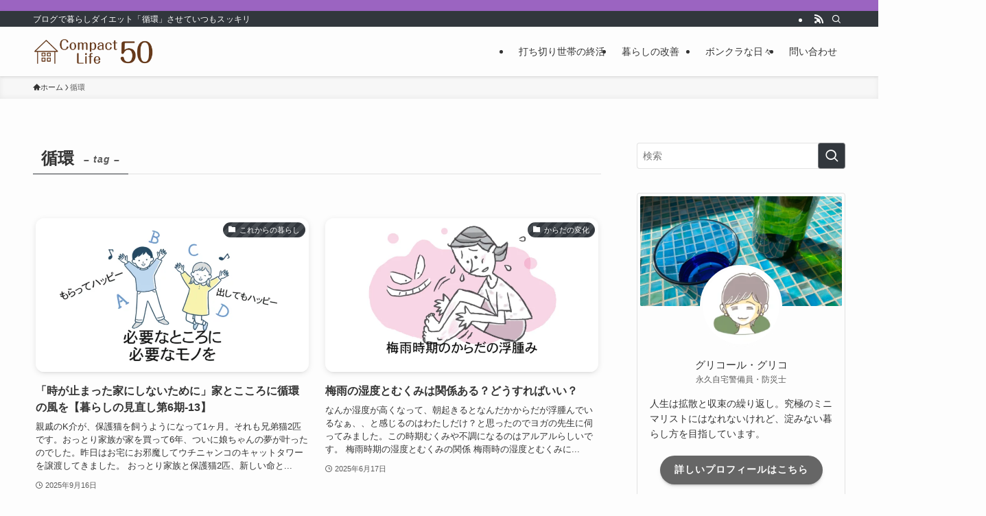

--- FILE ---
content_type: text/html; charset=UTF-8
request_url: https://compactlife-50.com/tag/%E5%BE%AA%E7%92%B0/
body_size: 46000
content:
<!DOCTYPE html>
<html lang="ja" data-loaded="false" data-scrolled="false" data-spmenu="closed">
<head>
<meta charset="utf-8">
<meta name="format-detection" content="telephone=no">
<meta http-equiv="X-UA-Compatible" content="IE=edge">
<meta name="viewport" content="width=device-width, viewport-fit=cover">
<title>循環 | 50からのコンパクトな暮らし</title>
<meta name='robots' content='max-image-preview:large' />
<link rel='dns-prefetch' href='//www.googletagmanager.com' />
<link rel='dns-prefetch' href='//pagead2.googlesyndication.com' />
<link rel="alternate" type="application/rss+xml" title="50からのコンパクトな暮らし &raquo; フィード" href="https://compactlife-50.com/feed/" />
<link rel="alternate" type="application/rss+xml" title="50からのコンパクトな暮らし &raquo; コメントフィード" href="https://compactlife-50.com/comments/feed/" />
<link rel="alternate" type="application/rss+xml" title="50からのコンパクトな暮らし &raquo; 循環 タグのフィード" href="https://compactlife-50.com/tag/%e5%be%aa%e7%92%b0/feed/" />

<!-- SEO SIMPLE PACK 3.6.2 -->
<meta name="keywords" content="シニア,シンプルライフ,墓を持たない,">
<link rel="canonical" href="https://compactlife-50.com/tag/%e5%be%aa%e7%92%b0/">
<meta property="og:locale" content="ja_JP">
<meta property="og:type" content="website">
<meta property="og:image" content="https://compactlife-50.com/wp-content/uploads/2022/10/main_1200_630.png">
<meta property="og:title" content="循環 | 50からのコンパクトな暮らし">
<meta property="og:url" content="https://compactlife-50.com/tag/%e5%be%aa%e7%92%b0/">
<meta property="og:site_name" content="50からのコンパクトな暮らし">
<meta name="twitter:card" content="summary_large_image">
<meta name="twitter:site" content="gg_cl50">
<!-- Google Analytics (gtag.js) -->
<script async data-swldelayedjs="https://www.googletagmanager.com/gtag/js?id=G-1WQH61KC5D"></script>
<script  data-swldelayedjs="[data-uri]"></script>
	<!-- / SEO SIMPLE PACK -->

<style id='wp-img-auto-sizes-contain-inline-css' type='text/css'>
img:is([sizes=auto i],[sizes^="auto," i]){contain-intrinsic-size:3000px 1500px}
/*# sourceURL=wp-img-auto-sizes-contain-inline-css */
</style>
<style id='wp-block-library-inline-css' type='text/css'>
:root{--wp-block-synced-color:#7a00df;--wp-block-synced-color--rgb:122,0,223;--wp-bound-block-color:var(--wp-block-synced-color);--wp-editor-canvas-background:#ddd;--wp-admin-theme-color:#007cba;--wp-admin-theme-color--rgb:0,124,186;--wp-admin-theme-color-darker-10:#006ba1;--wp-admin-theme-color-darker-10--rgb:0,107,160.5;--wp-admin-theme-color-darker-20:#005a87;--wp-admin-theme-color-darker-20--rgb:0,90,135;--wp-admin-border-width-focus:2px}@media (min-resolution:192dpi){:root{--wp-admin-border-width-focus:1.5px}}.wp-element-button{cursor:pointer}:root .has-very-light-gray-background-color{background-color:#eee}:root .has-very-dark-gray-background-color{background-color:#313131}:root .has-very-light-gray-color{color:#eee}:root .has-very-dark-gray-color{color:#313131}:root .has-vivid-green-cyan-to-vivid-cyan-blue-gradient-background{background:linear-gradient(135deg,#00d084,#0693e3)}:root .has-purple-crush-gradient-background{background:linear-gradient(135deg,#34e2e4,#4721fb 50%,#ab1dfe)}:root .has-hazy-dawn-gradient-background{background:linear-gradient(135deg,#faaca8,#dad0ec)}:root .has-subdued-olive-gradient-background{background:linear-gradient(135deg,#fafae1,#67a671)}:root .has-atomic-cream-gradient-background{background:linear-gradient(135deg,#fdd79a,#004a59)}:root .has-nightshade-gradient-background{background:linear-gradient(135deg,#330968,#31cdcf)}:root .has-midnight-gradient-background{background:linear-gradient(135deg,#020381,#2874fc)}:root{--wp--preset--font-size--normal:16px;--wp--preset--font-size--huge:42px}.has-regular-font-size{font-size:1em}.has-larger-font-size{font-size:2.625em}.has-normal-font-size{font-size:var(--wp--preset--font-size--normal)}.has-huge-font-size{font-size:var(--wp--preset--font-size--huge)}.has-text-align-center{text-align:center}.has-text-align-left{text-align:left}.has-text-align-right{text-align:right}.has-fit-text{white-space:nowrap!important}#end-resizable-editor-section{display:none}.aligncenter{clear:both}.items-justified-left{justify-content:flex-start}.items-justified-center{justify-content:center}.items-justified-right{justify-content:flex-end}.items-justified-space-between{justify-content:space-between}.screen-reader-text{border:0;clip-path:inset(50%);height:1px;margin:-1px;overflow:hidden;padding:0;position:absolute;width:1px;word-wrap:normal!important}.screen-reader-text:focus{background-color:#ddd;clip-path:none;color:#444;display:block;font-size:1em;height:auto;left:5px;line-height:normal;padding:15px 23px 14px;text-decoration:none;top:5px;width:auto;z-index:100000}html :where(.has-border-color){border-style:solid}html :where([style*=border-top-color]){border-top-style:solid}html :where([style*=border-right-color]){border-right-style:solid}html :where([style*=border-bottom-color]){border-bottom-style:solid}html :where([style*=border-left-color]){border-left-style:solid}html :where([style*=border-width]){border-style:solid}html :where([style*=border-top-width]){border-top-style:solid}html :where([style*=border-right-width]){border-right-style:solid}html :where([style*=border-bottom-width]){border-bottom-style:solid}html :where([style*=border-left-width]){border-left-style:solid}html :where(img[class*=wp-image-]){height:auto;max-width:100%}:where(figure){margin:0 0 1em}html :where(.is-position-sticky){--wp-admin--admin-bar--position-offset:var(--wp-admin--admin-bar--height,0px)}@media screen and (max-width:600px){html :where(.is-position-sticky){--wp-admin--admin-bar--position-offset:0px}}

/*# sourceURL=wp-block-library-inline-css */
</style><style id='global-styles-inline-css' type='text/css'>
:root{--wp--preset--aspect-ratio--square: 1;--wp--preset--aspect-ratio--4-3: 4/3;--wp--preset--aspect-ratio--3-4: 3/4;--wp--preset--aspect-ratio--3-2: 3/2;--wp--preset--aspect-ratio--2-3: 2/3;--wp--preset--aspect-ratio--16-9: 16/9;--wp--preset--aspect-ratio--9-16: 9/16;--wp--preset--color--black: #000;--wp--preset--color--cyan-bluish-gray: #abb8c3;--wp--preset--color--white: #fff;--wp--preset--color--pale-pink: #f78da7;--wp--preset--color--vivid-red: #cf2e2e;--wp--preset--color--luminous-vivid-orange: #ff6900;--wp--preset--color--luminous-vivid-amber: #fcb900;--wp--preset--color--light-green-cyan: #7bdcb5;--wp--preset--color--vivid-green-cyan: #00d084;--wp--preset--color--pale-cyan-blue: #8ed1fc;--wp--preset--color--vivid-cyan-blue: #0693e3;--wp--preset--color--vivid-purple: #9b51e0;--wp--preset--color--swl-main: var(--color_main);--wp--preset--color--swl-main-thin: var(--color_main_thin);--wp--preset--color--swl-gray: var(--color_gray);--wp--preset--color--swl-deep-01: var(--color_deep01);--wp--preset--color--swl-deep-02: var(--color_deep02);--wp--preset--color--swl-deep-03: var(--color_deep03);--wp--preset--color--swl-deep-04: var(--color_deep04);--wp--preset--color--swl-pale-01: var(--color_pale01);--wp--preset--color--swl-pale-02: var(--color_pale02);--wp--preset--color--swl-pale-03: var(--color_pale03);--wp--preset--color--swl-pale-04: var(--color_pale04);--wp--preset--gradient--vivid-cyan-blue-to-vivid-purple: linear-gradient(135deg,rgb(6,147,227) 0%,rgb(155,81,224) 100%);--wp--preset--gradient--light-green-cyan-to-vivid-green-cyan: linear-gradient(135deg,rgb(122,220,180) 0%,rgb(0,208,130) 100%);--wp--preset--gradient--luminous-vivid-amber-to-luminous-vivid-orange: linear-gradient(135deg,rgb(252,185,0) 0%,rgb(255,105,0) 100%);--wp--preset--gradient--luminous-vivid-orange-to-vivid-red: linear-gradient(135deg,rgb(255,105,0) 0%,rgb(207,46,46) 100%);--wp--preset--gradient--very-light-gray-to-cyan-bluish-gray: linear-gradient(135deg,rgb(238,238,238) 0%,rgb(169,184,195) 100%);--wp--preset--gradient--cool-to-warm-spectrum: linear-gradient(135deg,rgb(74,234,220) 0%,rgb(151,120,209) 20%,rgb(207,42,186) 40%,rgb(238,44,130) 60%,rgb(251,105,98) 80%,rgb(254,248,76) 100%);--wp--preset--gradient--blush-light-purple: linear-gradient(135deg,rgb(255,206,236) 0%,rgb(152,150,240) 100%);--wp--preset--gradient--blush-bordeaux: linear-gradient(135deg,rgb(254,205,165) 0%,rgb(254,45,45) 50%,rgb(107,0,62) 100%);--wp--preset--gradient--luminous-dusk: linear-gradient(135deg,rgb(255,203,112) 0%,rgb(199,81,192) 50%,rgb(65,88,208) 100%);--wp--preset--gradient--pale-ocean: linear-gradient(135deg,rgb(255,245,203) 0%,rgb(182,227,212) 50%,rgb(51,167,181) 100%);--wp--preset--gradient--electric-grass: linear-gradient(135deg,rgb(202,248,128) 0%,rgb(113,206,126) 100%);--wp--preset--gradient--midnight: linear-gradient(135deg,rgb(2,3,129) 0%,rgb(40,116,252) 100%);--wp--preset--font-size--small: 0.9em;--wp--preset--font-size--medium: 1.1em;--wp--preset--font-size--large: 1.25em;--wp--preset--font-size--x-large: 42px;--wp--preset--font-size--xs: 0.75em;--wp--preset--font-size--huge: 1.6em;--wp--preset--spacing--20: 0.44rem;--wp--preset--spacing--30: 0.67rem;--wp--preset--spacing--40: 1rem;--wp--preset--spacing--50: 1.5rem;--wp--preset--spacing--60: 2.25rem;--wp--preset--spacing--70: 3.38rem;--wp--preset--spacing--80: 5.06rem;--wp--preset--shadow--natural: 6px 6px 9px rgba(0, 0, 0, 0.2);--wp--preset--shadow--deep: 12px 12px 50px rgba(0, 0, 0, 0.4);--wp--preset--shadow--sharp: 6px 6px 0px rgba(0, 0, 0, 0.2);--wp--preset--shadow--outlined: 6px 6px 0px -3px rgb(255, 255, 255), 6px 6px rgb(0, 0, 0);--wp--preset--shadow--crisp: 6px 6px 0px rgb(0, 0, 0);}:where(.is-layout-flex){gap: 0.5em;}:where(.is-layout-grid){gap: 0.5em;}body .is-layout-flex{display: flex;}.is-layout-flex{flex-wrap: wrap;align-items: center;}.is-layout-flex > :is(*, div){margin: 0;}body .is-layout-grid{display: grid;}.is-layout-grid > :is(*, div){margin: 0;}:where(.wp-block-columns.is-layout-flex){gap: 2em;}:where(.wp-block-columns.is-layout-grid){gap: 2em;}:where(.wp-block-post-template.is-layout-flex){gap: 1.25em;}:where(.wp-block-post-template.is-layout-grid){gap: 1.25em;}.has-black-color{color: var(--wp--preset--color--black) !important;}.has-cyan-bluish-gray-color{color: var(--wp--preset--color--cyan-bluish-gray) !important;}.has-white-color{color: var(--wp--preset--color--white) !important;}.has-pale-pink-color{color: var(--wp--preset--color--pale-pink) !important;}.has-vivid-red-color{color: var(--wp--preset--color--vivid-red) !important;}.has-luminous-vivid-orange-color{color: var(--wp--preset--color--luminous-vivid-orange) !important;}.has-luminous-vivid-amber-color{color: var(--wp--preset--color--luminous-vivid-amber) !important;}.has-light-green-cyan-color{color: var(--wp--preset--color--light-green-cyan) !important;}.has-vivid-green-cyan-color{color: var(--wp--preset--color--vivid-green-cyan) !important;}.has-pale-cyan-blue-color{color: var(--wp--preset--color--pale-cyan-blue) !important;}.has-vivid-cyan-blue-color{color: var(--wp--preset--color--vivid-cyan-blue) !important;}.has-vivid-purple-color{color: var(--wp--preset--color--vivid-purple) !important;}.has-black-background-color{background-color: var(--wp--preset--color--black) !important;}.has-cyan-bluish-gray-background-color{background-color: var(--wp--preset--color--cyan-bluish-gray) !important;}.has-white-background-color{background-color: var(--wp--preset--color--white) !important;}.has-pale-pink-background-color{background-color: var(--wp--preset--color--pale-pink) !important;}.has-vivid-red-background-color{background-color: var(--wp--preset--color--vivid-red) !important;}.has-luminous-vivid-orange-background-color{background-color: var(--wp--preset--color--luminous-vivid-orange) !important;}.has-luminous-vivid-amber-background-color{background-color: var(--wp--preset--color--luminous-vivid-amber) !important;}.has-light-green-cyan-background-color{background-color: var(--wp--preset--color--light-green-cyan) !important;}.has-vivid-green-cyan-background-color{background-color: var(--wp--preset--color--vivid-green-cyan) !important;}.has-pale-cyan-blue-background-color{background-color: var(--wp--preset--color--pale-cyan-blue) !important;}.has-vivid-cyan-blue-background-color{background-color: var(--wp--preset--color--vivid-cyan-blue) !important;}.has-vivid-purple-background-color{background-color: var(--wp--preset--color--vivid-purple) !important;}.has-black-border-color{border-color: var(--wp--preset--color--black) !important;}.has-cyan-bluish-gray-border-color{border-color: var(--wp--preset--color--cyan-bluish-gray) !important;}.has-white-border-color{border-color: var(--wp--preset--color--white) !important;}.has-pale-pink-border-color{border-color: var(--wp--preset--color--pale-pink) !important;}.has-vivid-red-border-color{border-color: var(--wp--preset--color--vivid-red) !important;}.has-luminous-vivid-orange-border-color{border-color: var(--wp--preset--color--luminous-vivid-orange) !important;}.has-luminous-vivid-amber-border-color{border-color: var(--wp--preset--color--luminous-vivid-amber) !important;}.has-light-green-cyan-border-color{border-color: var(--wp--preset--color--light-green-cyan) !important;}.has-vivid-green-cyan-border-color{border-color: var(--wp--preset--color--vivid-green-cyan) !important;}.has-pale-cyan-blue-border-color{border-color: var(--wp--preset--color--pale-cyan-blue) !important;}.has-vivid-cyan-blue-border-color{border-color: var(--wp--preset--color--vivid-cyan-blue) !important;}.has-vivid-purple-border-color{border-color: var(--wp--preset--color--vivid-purple) !important;}.has-vivid-cyan-blue-to-vivid-purple-gradient-background{background: var(--wp--preset--gradient--vivid-cyan-blue-to-vivid-purple) !important;}.has-light-green-cyan-to-vivid-green-cyan-gradient-background{background: var(--wp--preset--gradient--light-green-cyan-to-vivid-green-cyan) !important;}.has-luminous-vivid-amber-to-luminous-vivid-orange-gradient-background{background: var(--wp--preset--gradient--luminous-vivid-amber-to-luminous-vivid-orange) !important;}.has-luminous-vivid-orange-to-vivid-red-gradient-background{background: var(--wp--preset--gradient--luminous-vivid-orange-to-vivid-red) !important;}.has-very-light-gray-to-cyan-bluish-gray-gradient-background{background: var(--wp--preset--gradient--very-light-gray-to-cyan-bluish-gray) !important;}.has-cool-to-warm-spectrum-gradient-background{background: var(--wp--preset--gradient--cool-to-warm-spectrum) !important;}.has-blush-light-purple-gradient-background{background: var(--wp--preset--gradient--blush-light-purple) !important;}.has-blush-bordeaux-gradient-background{background: var(--wp--preset--gradient--blush-bordeaux) !important;}.has-luminous-dusk-gradient-background{background: var(--wp--preset--gradient--luminous-dusk) !important;}.has-pale-ocean-gradient-background{background: var(--wp--preset--gradient--pale-ocean) !important;}.has-electric-grass-gradient-background{background: var(--wp--preset--gradient--electric-grass) !important;}.has-midnight-gradient-background{background: var(--wp--preset--gradient--midnight) !important;}.has-small-font-size{font-size: var(--wp--preset--font-size--small) !important;}.has-medium-font-size{font-size: var(--wp--preset--font-size--medium) !important;}.has-large-font-size{font-size: var(--wp--preset--font-size--large) !important;}.has-x-large-font-size{font-size: var(--wp--preset--font-size--x-large) !important;}
/*# sourceURL=global-styles-inline-css */
</style>

<link rel='stylesheet' id='swell-icons-css' href='https://compactlife-50.com/wp-content/themes/swell/build/css/swell-icons.css?ver=2.16.0' type='text/css' media='all' />
<style id='main_style-inline-css' type='text/css'>
.c-infoBar__btn,.is-style-btn_shiny a{overflow:hidden;position:relative;transition:opacity .25s,-webkit-transform .25s;transition:opacity .25s,transform .25s;transition:opacity .25s,transform .25s,-webkit-transform .25s;z-index:0}.c-infoBar__btn:before,.is-style-btn_shiny a:before{background-image:linear-gradient(90deg,hsla(0,0%,100%,0),hsla(0,0%,100%,.6) 80%,hsla(0,0%,100%,0));content:"";height:200px;left:-120px;position:absolute;top:50%;-webkit-transform:translateY(-50%) rotate(25deg);transform:translateY(-50%) rotate(25deg);width:80px}.c-infoBar__btn:after,.is-style-btn_shiny a:after{-webkit-animation-duration:3s;animation-duration:3s;-webkit-animation-iteration-count:infinite;animation-iteration-count:infinite;-webkit-animation-name:shiny_btn;animation-name:shiny_btn;-webkit-animation-timing-function:ease-in-out;animation-timing-function:ease-in-out;background-image:linear-gradient(100deg,hsla(0,0%,100%,0),#fff);content:"";height:100%;left:-100px;position:absolute;top:0;width:50px}.c-infoBar__btn:hover,.is-style-btn_shiny a:hover{-webkit-transform:translateY(2px);transform:translateY(2px)}.c-infoBar__btn:hover:before,.is-style-btn_shiny a:hover:before{left:110%;transition:.25s ease-in-out}.c-infoBar__btn:hover:after,.is-style-btn_shiny a:hover:after{-webkit-animation:none;animation:none}#fix_bottom_menu:before,.c-infoBar:before,.c-mvBtn__btn:before,.l-fixHeader:before,.p-spMenu__inner:before,[data-type=type1] .p-blogCard__inner:before{content:"";height:100%;left:0;position:absolute;top:0;width:100%;z-index:0}.wp-block-image.is-style-shadow img,.wp-block-video.is-style-shadow video,img.shadow{box-shadow:0 2px 8px rgba(0,0,0,.1),0 4px 8px -4px rgba(0,0,0,.2)}.w-pageTop,.w-singleBottom,.w-singleTop{margin:2em 0}.c-categoryList:before,.c-tagList:before,.c-taxList:before,code.dir_name:before,code.file_name:before{-webkit-font-smoothing:antialiased;-moz-osx-font-smoothing:grayscale;font-family:icomoon!important;font-style:normal;font-variant:normal;font-weight:400;line-height:1;text-transform:none}.c-categoryList__separation:after,.p-breadcrumb__item:after{background-color:currentcolor;-webkit-clip-path:polygon(45% 9%,75% 51%,45% 90%,30% 90%,60% 50%,30% 10%);clip-path:polygon(45% 9%,75% 51%,45% 90%,30% 90%,60% 50%,30% 10%);content:"";display:block;height:10px;margin:0;opacity:.8;width:10px}@-webkit-keyframes flash{0%{opacity:.6}to{opacity:1}}@keyframes flash{0%{opacity:.6}to{opacity:1}}@-webkit-keyframes FadeIn{to{opacity:1}}@keyframes FadeIn{to{opacity:1}}@-webkit-keyframes FadeInFromX{to{opacity:1;-webkit-transform:translateX(0);transform:translateX(0)}}@keyframes FadeInFromX{to{opacity:1;-webkit-transform:translateX(0);transform:translateX(0)}}@-webkit-keyframes FadeInFromY{to{opacity:1;-webkit-transform:translateY(0);transform:translateY(0)}}@keyframes FadeInFromY{to{opacity:1;-webkit-transform:translateY(0);transform:translateY(0)}}@-webkit-keyframes flowing_text{to{-webkit-transform:translateX(-100%);transform:translateX(-100%)}}@keyframes flowing_text{to{-webkit-transform:translateX(-100%);transform:translateX(-100%)}}@-webkit-keyframes shiny_btn{0%{opacity:0;-webkit-transform:scale(0) rotate(25deg);transform:scale(0) rotate(25deg)}84%{opacity:0;-webkit-transform:scale(0) rotate(25deg);transform:scale(0) rotate(25deg)}85%{opacity:.9;-webkit-transform:scale(1) rotate(25deg);transform:scale(1) rotate(25deg)}to{opacity:0;-webkit-transform:scale(50) rotate(25deg);transform:scale(50) rotate(25deg)}}@keyframes shiny_btn{0%{opacity:0;-webkit-transform:scale(0) rotate(25deg);transform:scale(0) rotate(25deg)}84%{opacity:0;-webkit-transform:scale(0) rotate(25deg);transform:scale(0) rotate(25deg)}85%{opacity:.9;-webkit-transform:scale(1) rotate(25deg);transform:scale(1) rotate(25deg)}to{opacity:0;-webkit-transform:scale(50) rotate(25deg);transform:scale(50) rotate(25deg)}}@-webkit-keyframes leftToRight{0%{-webkit-transform:scale(1.1) translateX(-1%);transform:scale(1.1) translateX(-1%)}to{-webkit-transform:scale(1.1) translateX(1%);transform:scale(1.1) translateX(1%)}}@keyframes leftToRight{0%{-webkit-transform:scale(1.1) translateX(-1%);transform:scale(1.1) translateX(-1%)}to{-webkit-transform:scale(1.1) translateX(1%);transform:scale(1.1) translateX(1%)}}@-webkit-keyframes zoomUp{0%{-webkit-transform:scale(1);transform:scale(1)}to{-webkit-transform:scale(1.1);transform:scale(1.1)}}@keyframes zoomUp{0%{-webkit-transform:scale(1);transform:scale(1)}to{-webkit-transform:scale(1.1);transform:scale(1.1)}}@-webkit-keyframes FloatVertical{0%{-webkit-transform:translate3d(0,4px,0);transform:translate3d(0,4px,0)}50%{-webkit-transform:translate3d(0,-4px,0);transform:translate3d(0,-4px,0)}to{-webkit-transform:translate3d(0,4px,0);transform:translate3d(0,4px,0)}}@keyframes FloatVertical{0%{-webkit-transform:translate3d(0,4px,0);transform:translate3d(0,4px,0)}50%{-webkit-transform:translate3d(0,-4px,0);transform:translate3d(0,-4px,0)}to{-webkit-transform:translate3d(0,4px,0);transform:translate3d(0,4px,0)}}@-webkit-keyframes FloatHorizontal{0%{-webkit-transform:translate3d(4px,0,0);transform:translate3d(4px,0,0)}50%{-webkit-transform:translate3d(-4px,0,0);transform:translate3d(-4px,0,0)}to{-webkit-transform:translate3d(4px,0,0);transform:translate3d(4px,0,0)}}@keyframes FloatHorizontal{0%{-webkit-transform:translate3d(4px,0,0);transform:translate3d(4px,0,0)}50%{-webkit-transform:translate3d(-4px,0,0);transform:translate3d(-4px,0,0)}to{-webkit-transform:translate3d(4px,0,0);transform:translate3d(4px,0,0)}}:root{--color_border:hsla(0,0%,78%,.5);--color_gray:hsla(0,0%,78%,.15);--swl-color_hov_gray:rgba(3,2,2,.05);--swl-color_shadow:rgba(0,0,0,.12);--swl-fz--root:3.6vw;--swl-fz--side:var(--swl-fz--root);--swl-block-margin:2em;--swl-sidebar_width:280px;--swl-sidebar_margin:24px;--swl-pad_post_content:0px;--swl-pad_container:4vw;--swl-h2-margin--x:-2vw;--swl-box_shadow:0 2px 4px rgba(0,0,0,.05),0 4px 4px -4px rgba(0,0,0,.1);--swl-img_shadow:0 2px 8px rgba(0,0,0,.1),0 4px 8px -4px rgba(0,0,0,.2);--swl-btn_shadow:0 2px 2px rgba(0,0,0,.1),0 4px 8px -4px rgba(0,0,0,.2);--swl-text_color--black:#333;--swl-text_color--white:#fff;--swl-fz--xs:.75em;--swl-fz--small:.9em;--swl-fz--normal:1rem;--swl-fz--medium:1.1em;--swl-fz--large:1.25em;--swl-fz--huge:1.6em;--swl-list-padding--left:1.5em;--swl-list-padding--has_bg:1em 1em 1em 1.75em}html{font-size:var(--swl-fz--root)}.c-plainBtn{-webkit-appearance:none;-o-appearance:none;appearance:none;background-color:transparent;border:none;box-shadow:none}*,.c-plainBtn{margin:0;padding:0}*{box-sizing:border-box;font-family:inherit;font-size:inherit;line-height:inherit}:after,:before{box-sizing:inherit;text-decoration:inherit;vertical-align:inherit}b,strong{font-weight:700}sub,sup{font-size:smaller}ruby>rt{font-size:50%}main{display:block}:where(ol:not([type])),:where(ul:not([type])){list-style:none}blockquote,q{quotes:none}blockquote:after,blockquote:before,q:after,q:before{content:none}table{border-collapse:collapse;border-spacing:0}td,th{word-break:break-all}img{border-style:none;height:auto;max-width:100%}video{outline:none}code,pre{-moz-tab-size:4;-o-tab-size:4;tab-size:4}svg:not([fill]){fill:currentcolor}[hidden]{display:none}button,input,optgroup,select,textarea{font-family:inherit;font-size:inherit;line-height:inherit}button,input{overflow:visible}button,select{text-transform:none}[type=button],[type=reset],[type=submit],button{-webkit-appearance:button;cursor:pointer;display:inline-block}[role=button]{cursor:pointer}fieldset{padding:.35em .75em .625em}legend{box-sizing:border-box;color:inherit;display:table;max-width:100%;padding:0;white-space:normal}button,input,select,textarea{background-color:#f7f7f7;border:1px solid hsla(0,0%,78%,.5);border-radius:0;color:#333;padding:.25em .5em}[type=color]{padding:0}[type=range]{vertical-align:middle}[aria-busy=true]{cursor:progress}[aria-controls]{cursor:pointer}[aria-disabled]{cursor:default}html{letter-spacing:var(--swl-letter_spacing,normal)}body{word-wrap:break-word;-webkit-text-size-adjust:100%;background-color:var(--color_bg);color:var(--color_text);font-family:var(--swl-font_family);font-size:1rem;font-weight:var(--swl-font_weight);line-height:1.6;max-width:100%;min-width:100%;overflow-wrap:break-word;overflow-x:clip;position:relative}a{color:var(--color_link)}.swl-inline-color{--color_link:currentcolor}#lp-content .post_content,#main_content .post_content{font-size:var(--swl-fz--content,16px)}[data-spmenu=opened] #wpadminbar{z-index:1}#fix_bottom_menu{bottom:-60px;display:none;left:0;position:fixed}[data-spmenu=opened] body>.adsbygoogle{top:-140px!important}.-index-off .widget_swell_index,.-index-off [data-onclick=toggleIndex]{display:none}.-index-off .widget_swell_index+.c-widget{margin-top:0!important}.l-article{max-width:var(--article_size);padding-left:0;padding-right:0}.-sidebar-off .l-article,.lp-content .l-article{margin-left:auto;margin-right:auto}#body_wrap{max-width:100%;overflow-x:clip;position:relative;z-index:1}#body_wrap.-bg-fix{z-index:1}#body_wrap.-bg-fix:before{content:"";height:100%;left:0;position:fixed;top:0;width:100%;z-index:-1}.admin-bar{--swl-adminbarH:var(--wp-admin--admin-bar--height,32px)}.l-container{margin-left:auto;margin-right:auto;max-width:calc(var(--container_size, 0px) + var(--swl-pad_container, 0px)*2);padding-left:var(--swl-pad_container,0);padding-right:var(--swl-pad_container,0)}.l-content{margin:0 auto 6em;padding-top:2em;position:relative;z-index:1}.l-fixHeader{left:0;margin-top:var(--swl-adminbarH,0);opacity:0;position:fixed;top:0;-webkit-transform:translateY(calc(var(--swl-fix_headerH, 100px)*-1));transform:translateY(calc(var(--swl-fix_headerH, 100px)*-1));visibility:hidden;width:100%;z-index:101}.l-fixHeader[data-ready]{transition:all .5s}.l-fixHeader:before{background:var(--color_header_bg);display:block}.c-smallNavTitle{color:inherit;font-size:10px;line-height:1;opacity:.6}.sub-menu .c-smallNavTitle{display:none}.c-gnav{display:flex;height:100%;text-align:center}.c-gnav a{text-decoration:none}.c-gnav .ttl{color:inherit;line-height:1;position:relative;z-index:1}.c-gnav>.menu-item{height:100%;position:relative}.c-gnav>.menu-item:hover>.sub-menu{opacity:1;visibility:visible}.c-gnav>.menu-item>a{color:inherit;display:flex;flex-direction:column;height:100%;justify-content:center;padding:0 12px;position:relative;white-space:nowrap}.c-gnav>.menu-item>a .ttl{display:block;font-size:14px}.c-gnav>.menu-item>a:after{bottom:0;content:"";display:block;left:0;position:absolute;transition:width .25s,height .25s,-webkit-transform .25s;transition:transform .25s,width .25s,height .25s;transition:transform .25s,width .25s,height .25s,-webkit-transform .25s}.c-gnav>.menu-item>a .c-submenuToggleBtn{display:none}.c-gnav>.menu-item>.sub-menu{left:50%;top:100%;-webkit-transform:translateX(-50%);transform:translateX(-50%)}.c-gnav .sub-menu{box-shadow:0 2px 4px rgba(0,0,0,.1);opacity:0;position:absolute;text-align:left;transition:opacity .25s,visibility .25s;visibility:hidden;width:15em;z-index:1}.c-gnav .sub-menu li{position:relative}.c-gnav .sub-menu .ttl{font-size:.9em;left:0;position:relative;transition:left .25s}.c-gnav .sub-menu a{color:inherit;display:block;padding:.5em .75em;position:relative}.c-gnav .sub-menu a:hover{background-color:var(--swl-color_hov_gray)}.c-gnav__sBtn{color:inherit;display:flex;flex-direction:column;height:100%;justify-content:center;padding:0 12px;width:auto}.c-gnav__sBtn .icon-search{font-size:20px}.l-header{background:var(--color_header_bg);left:0;top:0;z-index:100}.l-header,.l-header__inner{position:relative;width:100%}.l-header__inner{color:var(--color_header_text);z-index:1}.l-header__inner .c-catchphrase{letter-spacing:var(--swl-letter_spacing,.2px)}.l-header__logo{line-height:1}.c-headLogo.-txt{align-items:center;display:flex}.c-headLogo__link{display:block;text-decoration:none}.-img .c-headLogo__link{height:100%}.-txt .c-headLogo__link{color:inherit;display:block;font-size:5vw;font-weight:700}.c-headLogo__img{height:100%;-o-object-fit:contain;object-fit:contain;width:auto}.w-header{align-items:center;display:flex}.l-header__customBtn,.l-header__menuBtn{height:var(--logo_size_sp);line-height:1.25;text-align:center;width:var(--logo_size_sp)}.l-mainContent{position:static!important;width:100%}.-sidebar-on .l-mainContent{max-width:100%}.l-mainContent__inner>:first-child,.l-parent>:first-child,.post_content>:first-child{margin-top:0!important}.l-mainContent__inner>:last-child,.l-parent>:last-child,.post_content>:last-child{margin-bottom:0!important}.l-scrollObserver{display:block;height:1px;left:0;pointer-events:none;position:absolute;top:100px;visibility:hidden;width:100%;z-index:1000}#sidebar{font-size:var(--swl-fz--side);position:relative}.c-blogLink{--the-ison-size:1em;align-items:center;display:flex;gap:.5em;line-height:1.5;text-decoration:none}.c-blogLink__icon{flex:0 0 auto;text-decoration:none}.c-blogLink__icon .__svg{height:var(--the-ison-size);width:var(--the-ison-size)}.c-blogLink[data-style=text]{--the-ison-size:.9em}.c-blogLink[data-style=text] .c-blogLink__icon{border:1px solid;border-radius:50%;display:inline-flex;flex:0 0 auto;padding:4px}.c-blogLink[data-style=text] .c-blogLink__text{text-decoration:underline}.c-blogLink[data-style=slim]{--the-ison-size:1.2em;align-items:stretch;border-radius:6px;box-shadow:0 1px 3px 1px rgba(0,0,0,.1);color:inherit;gap:0;overflow:hidden}.c-blogLink[data-style=slim] .c-blogLink__icon{align-items:center;background-color:#e6e9ea;border:2px solid #fff;border-radius:inherit;color:#34383f;display:flex;justify-content:center;transition:color .25s,background-color .25s;width:3.25em}.c-blogLink[data-style=slim] .c-blogLink__text{padding:1em .75em}.c-blogLink[data-style=slim]:hover .c-blogLink__icon{background-color:#34383f;color:#fff}.c-listMenu.c-listMenu li{margin:0;position:relative}.c-listMenu a{border-bottom:1px solid var(--color_border);color:inherit;display:block;line-height:1.4;position:relative;text-decoration:none}.c-listMenu a:hover{background-color:var(--swl-color_hov_gray)}.c-taxList:before{content:"\e92f"}.c-categoryList{color:var(--color_main)}.c-categoryList:before{content:"\e92f"}.c-tagList:before{color:inherit;content:"\e935"}.c-categoryList__link,.c-tagList__link,.c-taxList__link{border-radius:1px;display:block;line-height:1;padding:4px .5em;text-decoration:none}.c-tagList__link{background:#f7f7f7;color:#333}.c-categoryList__link{background-color:var(--color_main);color:#fff}.c-taxList__link{background:#f7f7f7;color:#333}.l-mainContent .c-categoryList__link.-current{background:none;box-shadow:inset 0 0 0 1px currentcolor;color:inherit}.l-topTitleArea .c-categoryList__link.-current{border:none;padding:0}.c-categoryList__separation{display:block;line-height:1;margin-right:.25em}.c-filterLayer:after,.c-filterLayer:before,.c-filterLayer__img{height:100%;left:0;position:absolute;top:0;width:100%}.c-filterLayer{z-index:0}.c-filterLayer:before{z-index:1}.c-filterLayer:after{display:block;z-index:2}.c-filterLayer.-texture-dot:after{background-color:rgba(0,0,0,.1);background-image:url([data-uri]);background-size:2px;content:"";opacity:.5}.c-filterLayer.-texture-brushed:after{background-image:url(https://compactlife-50.com/wp-content/themes/swell/assets//img/texture/white-brushed.png);content:"";opacity:.5}.c-filterLayer__img{z-index:0}.-filter-blur>.c-filterLayer__img{-webkit-filter:blur(4px);filter:blur(4px);height:calc(100% + 8px);left:-4px;top:-4px;width:calc(100% + 8px)}.-filter-glay>.c-filterLayer__img{-webkit-filter:grayscale(60%);filter:grayscale(60%)}.c-fixBtn{align-items:center;background:#fff;border:1px solid var(--color_main);border-radius:var(--swl-radius--8,0);box-shadow:var(--swl-box_shadow);color:var(--color_main);cursor:pointer;display:flex;flex-direction:column;height:52px;justify-content:center;letter-spacing:normal;line-height:1;opacity:.75;overflow:hidden;text-align:center;transition:all .25s;width:52px}.c-fixBtn+.c-fixBtn{margin-top:16px}.c-fixBtn__icon{display:block;font-size:20px}.c-fixBtn__label{-webkit-font-feature-settings:"palt";font-feature-settings:"palt";display:block;font-size:10px;-webkit-transform:scale(.9);transform:scale(.9)}#fix_tocbtn .c-fixBtn__label{margin-top:2px}#pagetop .c-fixBtn__label{margin-top:-8px}#pagetop[data-has-text="1"] .c-fixBtn__icon{-webkit-transform:translateY(-6px);transform:translateY(-6px)}.c-iconBtn{align-content:center;align-items:center;color:inherit;display:inline-flex;flex-wrap:wrap;height:100%;justify-content:center;text-decoration:none;width:100%}.c-iconBtn .-menuBtn{z-index:1}.c-iconBtn__icon{display:block;font-size:24px}.p-spMenu__closeBtn .c-iconBtn__icon{font-size:20px}.c-iconBtn__icon:before{display:block}.c-iconBtn__label{display:block;font-size:10px;-webkit-transform:scale(.9);transform:scale(.9);width:100%}.c-iconList{display:flex;flex-wrap:wrap}.widget_swell_prof_widget .c-iconList,.widget_swell_sns_links .c-iconList{justify-content:center}.l-footer__foot .c-iconList{justify-content:center;margin-bottom:8px}.c-iconList__link{box-sizing:content-box;color:inherit;height:1em;margin:0 3px;padding:2px;text-align:center;text-decoration:none;width:1em}.c-iconList__icon,.c-iconList__link{display:block;line-height:1}.c-iconList__icon:before{color:inherit}.is-style-circle .c-iconList__link{border:1px solid;border-radius:50%;margin:4px;padding:5px}.c-modal{height:100%;left:0;position:fixed;top:0;transition:opacity .5s,visibility .5s;width:100%;z-index:1000}[data-loaded=false] .c-modal{display:none}.c-modal:not(.is-opened){opacity:0;pointer-events:none;visibility:hidden}.c-modal .c-modal__close{color:#fff;cursor:pointer;left:0;line-height:2;padding-top:.5em;position:absolute;text-align:center;text-shadow:1px 1px 1px #000;top:100%;width:100%}.c-mvBtn{display:block;margin:2em auto 0;position:relative;text-align:center}.u-ta-l .c-mvBtn{margin-left:0}.u-ta-r .c-mvBtn{margin-right:0}.c-mvBtn__btn{background-color:var(--color_main);border-radius:var(--mv_btn_radius);box-shadow:0 1px 4px rgba(0,0,0,.1);display:block;font-size:3.2vw;letter-spacing:var(--swl-letter_spacing,1px);overflow:hidden;padding:.75em 2.5em;position:relative;text-decoration:none;text-shadow:none;transition:box-shadow .25s}.-btn-n>.c-mvBtn__btn{color:#fff}.c-mvBtn__btn:before{background:linear-gradient(hsla(0,0%,100%,.2),#fff);border-radius:2px;display:block;opacity:0;transition:opacity .25s}.c-mvBtn__btn:hover{box-shadow:0 1px 8px rgba(0,0,0,.2);opacity:1}.c-mvBtn__btn:hover:before{opacity:.2}.-btn-b>.c-mvBtn__btn{background:none;border:1px solid}.c-overlay{background:rgba(0,0,0,.75);height:100%;left:0;position:absolute;top:0;width:100%;z-index:0}.c-pagination{align-items:center;display:flex;flex-wrap:wrap;font-size:13px;justify-content:center;margin:3em 0;position:relative}[class*=page-numbers]{box-sizing:content-box;display:block;font-size:14px;height:36px;line-height:36px;margin:6px;min-width:36px;padding:0;position:relative;text-align:center;text-decoration:none;transition:color .25s,background-color .25s;width:auto}[class*=page-numbers].current,[class*=page-numbers]:hover{background-color:var(--color_main);color:#fff}.c-pagination__dot{color:#aaa;margin:0 6px}.c-postTitle{align-items:center;display:flex;flex-direction:row-reverse}.c-postTitle__ttl{font-size:5vw;line-height:1.4;width:100%}.c-postTitle__date{border-right:1px solid var(--color_border);font-weight:400;line-height:1;margin-right:.75em;padding:.5em .75em .5em 0;text-align:center}.c-postTitle__date .__y{display:block;font-size:3vw;line-height:1;margin-bottom:4px}.c-postTitle__date .__md{display:block;font-size:4.2vw}.p-postList .c-postTitle{margin:0 auto 1em;position:relative;width:100%;z-index:1}.p-postList .c-postTitle__date .__md,.p-postList .c-postTitle__ttl{font-size:4vw}.c-reviewStars i{color:var(--color-review_star,#fac225)}.post_content>.c-reviewStars{display:block}.c-scrollHint{-webkit-animation:FloatHorizontal 2s ease-in-out infinite alternate;animation:FloatHorizontal 2s ease-in-out infinite alternate;margin-bottom:2px!important;margin-top:3em;text-align:right}.c-scrollHint span{align-items:center;display:inline-flex;font-size:12px;line-height:1;opacity:.75;vertical-align:middle}.c-scrollHint span i{font-size:16px;margin-left:4px}.c-scrollHint+.wp-block-table{margin-top:0!important}.c-searchForm{position:relative}.c-searchForm__s{background-color:#fff;line-height:2;padding:4px 44px 4px 8px;width:100%}.c-searchForm__submit{border-radius:var(--swl-radius--4,0);height:100%;overflow:hidden;position:absolute;right:0;top:0;width:40px}.c-searchForm__submit:before{color:#fff;font-size:20px;left:50%;position:absolute;top:50%;-webkit-transform:translateX(-50%) translateY(-50%);transform:translateX(-50%) translateY(-50%);z-index:1}.w-header .c-searchForm__s{font-size:14px;line-height:20px}.w-header .c-searchForm__submit{width:30px}.w-header .c-searchForm__submit:before{font-size:16px}.skip-link{left:0;opacity:0;overflow:hidden;pointer-events:none;position:absolute!important;text-decoration:none;top:0;z-index:999}.skip-link:focus{background-color:#f1f1f1;border-radius:3px;box-shadow:0 0 2px 2px rgba(0,0,0,.6);color:#21759b;display:block;font-size:14px;font-weight:700;height:auto;left:8px;opacity:1;padding:16px 24px;pointer-events:auto;top:8px;width:auto;z-index:1000}.c-postAuthor{align-items:center;display:flex}.c-postAuthor.is-link{color:inherit;text-decoration:none;transition:opacity .25s}.c-postAuthor.is-link:hover{opacity:.75}.c-postAuthor__figure{border-radius:50%;height:20px;margin:0 .25em 0 1px;overflow:hidden;width:20px}.c-postAuthor__figure .avatar{display:block;-o-object-fit:cover;object-fit:cover}.c-postThumb{overflow:hidden;position:relative;vertical-align:middle}.c-postThumb__figure{margin:0;overflow:hidden;position:relative;width:100%;z-index:0}.c-postThumb__figure:before{content:"";display:block;height:0;padding-top:var(--card_posts_thumb_ratio)}.-type-list .c-postThumb__figure:before,.-type-list2 .c-postThumb__figure:before{padding-top:var(--list_posts_thumb_ratio)}.-type-big .c-postThumb__figure:before{padding-top:var(--big_posts_thumb_ratio)}.-type-thumb .c-postThumb__figure:before{padding-top:var(--thumb_posts_thumb_ratio)}.p-blogCard .c-postThumb__figure:before{padding-top:var(--blogcard_thumb_ratio)}.p-postList__link:hover .c-postThumb:before{opacity:.2}.p-postList__link:hover .c-postThumb__img{-webkit-transform:scale(1.06);transform:scale(1.06)}.c-postThumb__img{left:0;position:absolute;top:0;transition:-webkit-transform .25s;transition:transform .25s;transition:transform .25s,-webkit-transform .25s}.c-postThumb__cat{background-color:var(--color_main);display:inline-block;font-size:10px;line-height:2;overflow:hidden;padding:0 .75em;position:absolute;right:0;top:0;white-space:nowrap;z-index:1}.-type-list .c-postThumb__cat,.-type-list2 .c-postThumb__cat{left:0;right:auto;-webkit-transform-origin:0 0;transform-origin:0 0}.c-postThumb__cat:before{margin-right:.4em}.c-postTimes{align-items:center;display:flex;flex-wrap:wrap;gap:.5em}.c-postTimes__modified:before,.c-postTimes__posted:before{margin-right:.325em;position:relative;top:1px}.c-rssSite{margin-right:.5rem}.c-rssSite__favi{display:block;height:14px;margin-right:.25rem;width:14px}.c-rssAuthor{margin-left:0!important}.p-blogCard{cursor:pointer;display:block;margin:2.5em auto 2em;max-width:880px;transition:box-shadow .25s;width:100%}.wp-block-embed>.p-blogCard{margin:0 auto}.p-blogCard:hover{box-shadow:0 4px 16px rgba(0,0,0,.1),0 12px 28px -12px rgba(0,0,0,.05)}.p-blogCard:hover .c-postThumb__img{opacity:1}.p-blogCard__caption{background:var(--color_content_bg);border-radius:2px;display:inline-block;font-size:11px;left:16px;line-height:2;padding:0 .5em;position:absolute;top:-1em;z-index:1}.p-blogCard__caption:before{content:"\e923";display:inline-block;font-family:icomoon;margin-right:3px}.-external .p-blogCard__caption:before{content:"\e91a"}.p-blogCard__inner{align-items:center;display:flex;justify-content:space-between;margin:0;padding:16px;position:relative;transition:box-shadow .25s}.-noimg>.p-blogCard__inner{min-height:5em}.p-blogCard__thumb{flex-shrink:0;margin:0 1em 0 0;width:30%}.p-blogCard__thumb .c-postThumb__figure{margin:0;position:relative;width:100%}.p-blogCard__body{flex:1 1 auto;margin:0}.p-blogCard__title{color:inherit;display:block;font-weight:400;line-height:1.4;text-decoration:none}.p-blogCard__excerpt{display:block;font-size:.8em;line-height:1.4;margin-top:.5em;opacity:.8;word-break:break-word}[data-type=type1] .p-blogCard__caption{bottom:auto;right:auto}[data-type=type1] .p-blogCard__inner{padding-top:21px}[data-type=type1] .p-blogCard__inner:before{border:1px solid;border-radius:var(--swl-radius--2,0);display:block;pointer-events:none}[data-type=type2] .p-blogCard__caption{background:var(--color_main);bottom:auto;color:#fff;padding:0 .75em;right:auto}[data-type=type2] .p-blogCard__inner{border:1px solid var(--color_main);border-radius:2px;padding-top:24px}[data-type=type3] .p-blogCard__caption{background:none;bottom:2px;font-size:10px;left:auto;opacity:.8;right:4px;top:auto;-webkit-transform:scale(.8);transform:scale(.8);-webkit-transform-origin:100% 100%;transform-origin:100% 100%}[data-type=type3] .p-blogCard__inner{background:#fff;border-radius:2px;box-shadow:0 1px 3px 1px rgba(0,0,0,.08);color:#333}.p-breadcrumb{margin:0 auto;padding:8px 0;position:relative}.p-breadcrumb.-bg-on{background:#f7f7f7}.p-breadcrumb:not(.-bg-on){padding-top:12px}.-body-solid .p-breadcrumb.-bg-on{box-shadow:inset 0 -1px 8px rgba(0,0,0,.06)}.-frame-on .p-breadcrumb,.c-infoBar+.p-breadcrumb,.c-infoBar+[data-barba=container]>.p-breadcrumb,.l-topTitleArea+.p-breadcrumb{background:none!important;border:none!important;box-shadow:none!important;padding-top:12px}.-frame-on .p-breadcrumb{padding-bottom:12px}.p-breadcrumb__list{align-items:center;display:flex;font-size:10px;gap:.5em;list-style:none;overflow:hidden;width:100%}.p-breadcrumb__item{align-items:center;display:inline-flex;gap:.5em;position:relative}.p-breadcrumb__item:last-child:after{content:none}.p-breadcrumb__item:last-child span{opacity:.8}.p-breadcrumb__text{align-items:center;color:inherit;display:block;display:inline-flex;text-decoration:none;white-space:nowrap}.p-breadcrumb__text:before{margin-right:3px}.p-breadcrumb__text:hover span{opacity:.76}.p-breadcrumb__text .__home{align-items:center;display:inline-flex;gap:4px}.p-breadcrumb__text .__home:before{line-height:inherit}.single .p-breadcrumb__item:last-child>span.p-breadcrumb__text{display:none}.p-fixBtnWrap{align-items:flex-end;bottom:1.25em;display:flex;flex-direction:column;opacity:0;position:fixed;right:1em;text-align:center;-webkit-transform:translateY(-8px);transform:translateY(-8px);transition:opacity .3s,visibility .3s,-webkit-transform .3s;transition:opacity .3s,transform .3s,visibility .3s;transition:opacity .3s,transform .3s,visibility .3s,-webkit-transform .3s;visibility:hidden;z-index:99}[data-loaded=false] .p-fixBtnWrap{display:none}[data-scrolled=true] .p-fixBtnWrap{opacity:1;-webkit-transform:translateY(0);transform:translateY(0);visibility:visible}.p-postListWrap{position:relative}.p-postList.p-postList{list-style:none;margin-bottom:0;padding-left:0}.p-postList.-type-simple{border-top:1px solid var(--color_border)}.p-postList.-type-card,.p-postList.-type-thumb{display:flex;flex-wrap:wrap;margin-left:-.5em;margin-right:-.5em}.-frame-off .p-postList.-type-list2{border-top:1px solid var(--color_border);padding-top:1.5em}.c-widget .p-postList.-type-card{margin-bottom:-1.5em}.p-postList.-type-thumb+.is-style-more_btn{margin-top:1em}.p-postList.-type-simple+.is-style-more_btn{margin-top:2em}.p-postList__item.p-postList__item:before{content:none}.-type-simple .p-postList__item{margin-bottom:0;margin-top:0}.-type-list .p-postList__item{margin-bottom:2em;margin-top:0}.-type-list2 .p-postList__item{border-bottom:1px solid var(--color_border);margin-bottom:1.5em;margin-top:0;padding-bottom:1.5em}.-type-big .p-postList__item{padding-left:.5em;padding-right:.5em}.-type-big .p-postList__item:not(:last-child){border-bottom:1px solid var(--color_border);margin-bottom:3em;padding-bottom:3em}.-type-card .p-postList__item{margin-bottom:2.5em;margin-top:0;padding:0 .5em;width:50%}.-type-thumb .p-postList__item{margin-bottom:1em;margin-top:0;padding:0 .5em;width:50%}.is-first-big>.p-postList__item:first-child{width:100%}.c-widget .-type-card .p-postList__item{margin-bottom:2em}.c-widget .-type-list .p-postList__item{margin-bottom:1.5em}.p-postList__link{color:inherit;display:block;position:relative;text-decoration:none;z-index:0}.-type-card .p-postList__link{height:100%}.-type-simple .p-postList__link{border-bottom:1px solid var(--color_border);display:block;padding:1em .25em;transition:background-color .25s}.-type-simple .p-postList__link:hover{background-color:var(--swl-color_hov_gray)}.-type-list .p-postList__link,.-type-list2 .p-postList__link{align-items:flex-start;display:flex;flex-wrap:wrap;justify-content:space-between}.-type-list2 .p-postList__link{padding:0 .25em}.-type-list2 .p-postList__item:nth-child(2n) .p-postList__link{flex-direction:row-reverse}.-type-card .p-postList__thumb{width:100%}.-type-list .p-postList__thumb,.-type-list2 .p-postList__thumb{width:36%}.-type-thumb .p-postList__thumb{box-shadow:none;width:100%}.p-postList__thumb:before{background:linear-gradient(45deg,var(--color_gradient1),var(--color_gradient2));content:"";display:block;height:100%;left:0;opacity:0;position:absolute;top:0;transition:opacity .25s;width:100%;z-index:1}.p-postList__body{position:relative;transition:opacity .25s}.-type-big .p-postList__body,.-type-card .p-postList__body{padding-top:1em}.-ps-style-normal .p-postList__item:hover .p-postList__body,.-type-card .p-postList__item:hover .p-postList__body,.-type-list .p-postList__item:hover .p-postList__body{opacity:.75}.-type-list .p-postList__body,.-type-list2 .p-postList__body{width:60%}.-type-thumb .p-postList__body{background:rgba(0,0,0,.5);bottom:0;color:#fff;left:0;padding:.75em;position:absolute;width:100%}.-type-big .p-postList__body:after,.-type-list2 .p-postList__body:after{box-shadow:0 0 0 1px var(--color_border);display:block;font-size:12px;letter-spacing:var(--swl-letter_spacing,.5px);margin:2em auto 0;opacity:.75;padding:1em 0;text-align:center;transition:color .25s,background-color .25s;width:100%}.-type-list2 .p-postList__body:after{display:inline-block;margin-top:2em;max-width:100%;padding:.5em 3em;width:auto}.p-postList__link:hover .p-postList__body:after{background:var(--color_main);box-shadow:none;color:#fff;opacity:1}.p-postList .p-postList__title{background:none;border:none;color:inherit;display:block;font-weight:700;line-height:1.5;margin:0;padding:0}.p-postList .p-postList__title:after,.p-postList .p-postList__title:before{content:none}.-type-card .p-postList__title,.-type-list .p-postList__title,.-type-list2 .p-postList__title{font-size:3.6vw}.-type-simple .p-postList__title{font-size:1em}.p-postList__excerpt{line-height:1.5}.-type-card .p-postList__excerpt{font-size:3.2vw;margin-top:.5em}.-type-list .p-postList__excerpt,.-type-list2 .p-postList__excerpt{font-size:3.4vw;margin-top:.5em}.-type-big .p-postList__excerpt{line-height:1.6;padding-bottom:.5em}#sidebar .p-postList__excerpt,.-related .p-postList__excerpt,.-type-thumb .p-postList__excerpt{display:none}.p-postList__meta{align-items:center;display:flex;flex-wrap:wrap;font-size:10px;line-height:1.25;margin-top:.75em;position:relative}.p-postList__title+.p-postList__meta{margin-top:.25em}.p-postList__meta :before{margin-right:.25em}.-type-simple .p-postList__meta{margin:0 0 4px}.-type-big .p-postList__meta{font-size:12px;margin:0 0 1em}.-type-thumb .p-postList__meta,.c-widget .p-postList__meta{margin-top:0}.p-postList__author,.p-postList__cat,.p-postList__times,.p-postList__views{margin-right:.5em;padding:4px 0}.-type-simple .p-postList__author{padding:0}.p-postList__author:not(:first-child){margin-left:auto}.-w-ranking.p-postList{counter-reset:number 0}.-w-ranking .p-postList__item{position:relative}.-w-ranking .p-postList__item:before{background-color:#3c3c3c;color:#fff;content:counter(number);counter-increment:number;display:block;font-family:arial,helvetica,sans-serif;pointer-events:none;position:absolute;text-align:center;z-index:2}.-w-ranking .p-postList__item:first-child:before{background-color:#f7d305;background-image:linear-gradient(to top left,#f7bf05,#fcea7f,#fcd700,#f7d305,#eaca12,#ac9303,#f7d305,#fcea7f,#f7e705,#eaca12,#f7bf05)}.-w-ranking .p-postList__item:nth-child(2):before{background-color:#a5a5a5;background-image:linear-gradient(to top left,#a5a5a5,#e5e5e5,#ae9c9c,#a5a5a5,#a5a5a5,#7f7f7f,#a5a5a5,#e5e5e5,#a5a5a5,#a5a5a5,#a5a5a5)}.-w-ranking .p-postList__item:nth-child(3):before{background-color:#c47222;background-image:linear-gradient(to top left,#c46522,#e8b27d,#d07217,#c47222,#b9722e,#834c17,#c47222,#e8b27d,#c48022,#b9722e,#c46522)}.-w-ranking.-type-card .p-postList__item:before{font-size:3.2vw;left:calc(.5em + 8px);line-height:2.5;top:-4px;width:2em}.-w-ranking.-type-list .p-postList__item:before{font-size:3vw;left:0;line-height:2;top:0;width:2em}.-type-big .noimg_{display:none}.-type-big .noimg_+.p-postList__body{padding-top:0}.p-spMenu{height:100%;left:0;position:fixed;top:0;transition:opacity 0s;width:100%;z-index:101}[data-loaded=false] .p-spMenu{display:none}[data-spmenu=closed] .p-spMenu{opacity:0;pointer-events:none;transition-delay:1s}.p-spMenu a{color:inherit}.p-spMenu .c-widget__title{margin-bottom:1.5em}.c-spnav{display:block;text-align:left}.c-spnav .menu-item{position:relative}.c-spnav>.menu-item:first-child>a{border-top:none}.c-spnav a{border-bottom:1px solid var(--color_border);display:block;padding:.75em .25em}.c-spnav .desc{margin-left:8px}.p-spMenu__overlay{transition:opacity .5s,visibility .5s}[data-spmenu=closed] .p-spMenu__overlay{opacity:0;visibility:hidden}.p-spMenu__inner{box-shadow:0 0 8px var(--swl-color_shadow);height:100%;padding-top:var(--logo_size_sp);position:absolute;top:0;transition:-webkit-transform .45s;transition:transform .45s;transition:transform .45s,-webkit-transform .45s;transition-timing-function:ease-out;width:88vw;z-index:1}.-left .p-spMenu__inner{left:0;-webkit-transform:translateX(-88vw);transform:translateX(-88vw)}.-right .p-spMenu__inner{right:0;-webkit-transform:translateX(88vw);transform:translateX(88vw)}[data-spmenu=opened] .p-spMenu__inner{-webkit-transform:translateX(0);transform:translateX(0)}.p-spMenu__closeBtn{height:var(--logo_size_sp);position:absolute;top:0;width:var(--logo_size_sp);z-index:1}.-left .p-spMenu__closeBtn{left:0}.-right .p-spMenu__closeBtn{right:0}.p-spMenu__body{-webkit-overflow-scrolling:touch;height:100%;overflow-y:scroll;padding:0 4vw 10vw;position:relative}.p-spMenu__nav{margin-top:-1em;padding-bottom:.5em}.p-spMenu__bottom{margin-top:2em}.note{color:#e03030}.dump_data{background:#fafafa;border:1px solid #ddd;display:block;font-family:arial,sans-serif;font-size:13px;padding:16px;white-space:pre-wrap}.xdebug-var-dump{font-family:inherit;white-space:inherit}.xdebug-var-dump small:first-child{display:block}.xdebug-var-dump font{color:#4368af}.xdebug-var-dump small{color:#ff6868}.alignwide{max-width:none!important;position:relative;width:100%}h2.alignwide{margin-left:0!important;margin-right:0!important}.alignfull{left:calc(50% - 50vw);max-width:100vw!important;position:relative;width:100vw}@supports (--css:variables){.alignfull{left:calc(50% - 50vw + var(--swl-scrollbar_width, 0px)/2);width:calc(100vw - var(--swl-scrollbar_width, 0px))}}.alignfull>.wp-block-cover__inner-container,.alignfull>.wp-block-group__inner-container{margin:0 auto;max-width:var(--article_size)}.u-bg-main{background-color:var(--color_main)!important;color:#fff!important}.cf:after,.cf:before{clear:both;content:"";display:block;height:0;overflow:hidden}.clear,.u-cf{clear:both!important}.none,.u-none{display:none!important}.u-block{display:block!important}.u-flex--aic{align-items:center;display:flex}.fs_xs,.has-xs-font-size,.u-fz-xs{font-size:var(--swl-fz--xs)!important}.fs_s,.has-s-font-size,.has-small-font-size,.u-fz-s{font-size:var(--swl-fz--small)!important}.has-normal-font-size,.has-regular-font-size{font-size:var(--swl-fz--normal)!important}.has-medium-font-size,.u-fz-m{font-size:var(--swl-fz--medium)!important}.fs_l,.has-l-font-size,.has-large-font-size,.u-fz-l{font-size:var(--swl-fz--large)!important}.fs_xl,.has-huge-font-size,.has-xl-font-size,.u-fz-xl{font-size:var(--swl-fz--huge)!important}.u-fz-10{font-size:10px}.u-fz-11{font-size:11px}.u-fz-12{font-size:12px}.u-fz-13{font-size:13px}.u-fz-14{font-size:14px}.u-fz-15{font-size:15px}.u-fz-16{font-size:16px}.u-fz-18{font-size:18px}.u-fw-bold{font-weight:700!important}.u-fw-normal{font-weight:400!important}.u-fw-lighter{font-weight:lighter!important}.u-fs-italic{font-style:italic!important}.u-col-main{color:var(--color_main)!important}.u-thin{opacity:.8}.hov-opacity{transition:opacity .25s}.hov-opacity:hover{opacity:.8}.hov-flash:hover{-webkit-animation:flash 1s;animation:flash 1s}.hov-flash-up{transition:box-shadow .25s}.hov-flash-up:hover{-webkit-animation:flash 1s;animation:flash 1s;box-shadow:0 2px 8px rgba(0,0,0,.25)}.hov-col-main{transition:color .25s}.hov-col-main:hover{color:var(--color_main)!important}.u-lh-10{line-height:1!important}.u-lh-15{line-height:1.5!important}.u-lh-20{line-height:2!important}.luminous{cursor:-webkit-zoom-in!important;cursor:zoom-in!important}.u-mb-ctrl+*{margin-top:0!important}.u-mb-0{margin-bottom:0!important}.u-mb-5{margin-bottom:.5em!important}.u-mb-10{margin-bottom:1em!important}.u-mb-15{margin-bottom:1.5em!important}.u-mb-20{margin-bottom:2em!important}.u-mb-25{margin-bottom:2.5em!important}.u-mb-30{margin-bottom:3em!important}.u-mb-40{margin-bottom:4em!important}.u-mb-50{margin-bottom:5em!important}.u-mb-60{margin-bottom:6em!important}.u-mb-80{margin-bottom:8em!important}.u-mt-0{margin-top:0!important}.u-mt-5{margin-top:.5em!important}.u-mt-10{margin-top:1em!important}.u-mt-15{margin-top:1.5em!important}.u-mt-20{margin-top:2em!important}.u-mt-25{margin-top:2.5em!important}.u-mt-30{margin-top:3em!important}.u-mt-40{margin-top:4em!important}.u-mt-50{margin-top:5em!important}.u-mt-60{margin-top:6em!important}.u-mt-80{margin-top:8em!important}.u-obf-cover{display:block;height:100%!important;-o-object-fit:cover;object-fit:cover;width:100%!important}.al_c,.u-ta-c{text-align:center}.al_l,.u-ta-l{text-align:left}.al_r,.u-ta-r{text-align:right}.u-nowrap{white-space:nowrap}.alignleft{float:left}.alignright{float:right}.c-prBanner__link{display:block;margin:0 auto;max-width:400px;transition:opacity .25s}.c-prBanner__link:hover{opacity:.8}.c-prBanner__img{width:100%}.widget_swell_ad_widget{margin:0 auto;text-align:center;width:100%}.widget_swell_ad_widget iframe,.widget_swell_ad_widget ins{box-sizing:border-box;max-width:100%}.w-beforeToc{margin-bottom:4em;margin-top:4em}.w-fixSide{margin-top:2em;max-height:calc(100vh - 16px - var(--swl-adminbarH, 0px) - var(--swl-fix_headerH, 0px));overflow-y:auto;top:calc(8px + var(--swl-adminbarH, 0px) + var(--swl-fix_headerH, 0px))}.w-frontTop{margin-bottom:3em}.w-frontBottom{margin-top:3em}.c-widget+.c-widget{margin-top:2em}.c-widget p:empty:before{content:none}.c-widget .textwidget>:not(:last-child){margin-bottom:1em}.c-widget__title{font-size:4vw;font-weight:700;margin-bottom:1.5em;overflow:hidden;position:relative}.c-widget__title:after,.c-widget__title:before{box-sizing:inherit;display:block;height:1px;position:absolute;z-index:0}.widget_search .c-widget__title,.widget_search .wp-block-search__label{display:none}.recentcomments{padding:8px}.cat-post-count,.post_count,.tag-link-count{color:#666;font-size:3vw;position:relative;right:-1px}.cat-post-count{margin-left:4px}.wp-block-archives-list,.wp-block-categories-list,.wp-block-latest-comments,.wp-block-latest-posts,.wp-block-rss{list-style:none!important;padding:0!important}.post_content{line-height:1.8;margin:0;max-width:100%;padding:0}.post_content>*{clear:both;margin-bottom:var(--swl-block-margin,2em)}.post_content div>:first-child,.post_content>:first-child{margin-top:0!important}.post_content dd>:last-child,.post_content div>:last-child,.post_content>:last-child{margin-bottom:0!important}.post_content h1{font-size:2em}.post_content h2{font-size:1.2em;line-height:1.4;margin:4em 0 2em;position:relative;z-index:1}.post_content>h2{margin-left:var(--swl-h2-margin--x,0);margin-right:var(--swl-h2-margin--x,0)}.post_content h3{font-size:1.1em;font-weight:700;line-height:1.4;margin:3em 0 2em;position:relative}.post_content h3:before{bottom:0;display:block;left:0;position:absolute;z-index:0}.post_content h4{font-size:1.05em;line-height:1.4;margin:3em 0 1.5em;position:relative}.post_content dt,.post_content h2,.post_content h3,.post_content h4{font-weight:700}.post_content .is-style-section_ttl{background:none;border:none;border-radius:0;color:inherit;letter-spacing:var(--swl-letter_spacing,.2px);padding:0;position:relative;text-align:center}.post_content .is-style-section_ttl:after,.post_content .is-style-section_ttl:before{border:none;content:none}.post_content .is-style-section_ttl.has-text-align-left{text-align:left}.post_content .is-style-section_ttl.has-text-align-right{text-align:right}.post_content .is-style-section_ttl small{display:block;font-size:.6em;padding-top:.25em}.post_content table{border:none;border-collapse:collapse;border-spacing:0;line-height:1.6;max-width:100%;text-align:left;width:100%}.post_content td,.post_content th{border:1px solid var(--color_border--table,#dcdcdc);padding:.5em}.post_content th{background-color:var(--tbody-th-color--bg,hsla(0,0%,59%,.05));color:var(--tbody-th-color--txt,inherit);font-weight:700}.post_content thead td,.post_content thead th{background-color:var(--thead-color--bg,var(--color_main));color:var(--thead-color--txt,#fff)}.post_content :where(table) caption{font-size:.9em;margin-bottom:.25em;opacity:.8}.post_content small{font-size:.8em;opacity:.8}.post_content :not(pre)>code{align-items:center;background:#f7f7f7;border:1px solid rgba(0,0,0,.1);border-radius:2px;color:#333;display:inline-flex;font-family:Menlo,Consolas,メイリオ,sans-serif;font-size:.9em;letter-spacing:0;line-height:1;margin:0 .5em;padding:.25em .5em}.post_content :where(ul:not([type])){list-style:disc}.post_content :where(ol:not([type])){list-style:decimal}.post_content ol,.post_content ul{padding-left:var(--swl-list-padding--left)}.post_content ol ul,.post_content ul ul{list-style:circle}.post_content li{line-height:1.5;margin:.25em 0;position:relative}.post_content li ol,.post_content li ul{margin:0}.post_content hr{border:none;border-bottom:1px solid rgba(0,0,0,.1);margin:2.5em 0}.post_content blockquote{background:var(--color_gray);position:relative}.post_content blockquote.is-style-large{padding:1.5em 3em}.post_content blockquote.is-style-large cite{text-align:inherit}.post_content blockquote cite{display:block;font-size:.8em;margin-top:1em;opacity:.8}.post_content blockquote>*{position:relative;z-index:1}.post_content blockquote>:not(:last-child){margin:0 0 .5em}.post_content blockquote:after,.post_content blockquote:before{line-height:1;position:absolute;z-index:0}.post_content pre{overflow-x:auto;padding:.5em}.post_content iframe{display:block;margin-left:auto;margin-right:auto;max-width:100%}.l-mainContent__inner>.post_content{margin:4em 0;padding:0 var(--swl-pad_post_content,0)}.c-tabBody__item>*,.cap_box_content>*,.faq_a>*,.swell-block-accordion__body>*,.swell-block-dl__dd>*,.swell-block-step__body>*,.swl-has-mb--s>*,.wp-block-column>*,.wp-block-cover__inner-container>*,.wp-block-group__inner-container>*,.wp-block-media-text__content>*,div[class*=is-style-]>*{margin-bottom:1em}.alignfull>.wp-block-cover__inner-container>*,.alignfull>.wp-block-group__inner-container>*,.swell-block-fullWide__inner>*{margin-bottom:2em}:where(.is-layout-flex){gap:.5em}.is-layout-flex{display:flex;flex-wrap:wrap}.is-layout-flex.is-nowrap{flex-wrap:nowrap}.is-layout-flex:not(.is-vertical).is-content-justification-center{justify-content:center}.is-layout-flex:not(.is-vertical).is-content-justification-right{justify-content:flex-end}.is-layout-flex.is-content-justification-space-between{justify-content:space-between}.is-layout-flex.is-vertical{flex-direction:column}.is-layout-flex.is-vertical.is-content-justification-center{align-items:center}.is-layout-flex.is-vertical.is-content-justification-left{align-items:flex-start}.is-layout-flex.is-vertical.is-content-justification-right{align-items:flex-end}.font_col_main{color:var(--color_main)!important}.font_col_red{color:var(--color_deep01)!important}.font_col_blue{color:var(--color_deep02)!important}.font_col_green{color:var(--color_deep03)!important}[class*=fill_col_]{border-radius:1px;padding:.25em .5em}.fill_col_main{background-color:var(--color_main);color:#fff}.fill_col_red{background-color:var(--color_deep01)!important;color:#fff}.fill_col_blue{background-color:var(--color_deep02)!important;color:#fff}.fill_col_green{background-color:var(--color_deep03)!important;color:#fff}.wp-block-accordion-heading.wp-block-accordion-heading{font:inherit;font-weight:700;margin:0;padding:0}.wp-block-accordion-heading.wp-block-accordion-heading:before{content:none}.is-style-border_sg{border:1px solid hsla(0,0%,78%,.5);padding:var(--swl-box_padding)}.is-style-border_dg{border:1px dashed hsla(0,0%,78%,.5);padding:var(--swl-box_padding)}.is-style-border_sm{border:1px solid var(--color_main);padding:var(--swl-box_padding)}.is-style-border_dm{border:1px dashed var(--color_main);padding:var(--swl-box_padding)}.is-style-bg_main{background-color:var(--color_main);color:#fff;padding:var(--swl-box_padding)}.is-style-bg_main_thin{background-color:var(--color_main_thin);padding:var(--swl-box_padding)}.is-style-bg_gray{background:var(--color_gray);padding:var(--swl-box_padding)}:root{--swl-box_padding:1.5em}.has-border.-border01{border:var(--border01)}.has-border.-border02{border:var(--border02)}.has-border.-border03{border:var(--border03)}.has-border.-border04{border:var(--border04)}.has-border,div.has-background,p.has-background{padding:var(--swl-box_padding)}.is-style-balloon_box2,.is-style-emboss_box,.is-style-sticky_box{background-color:#fff;color:#333}.is-style-bg_stripe{background:linear-gradient(-45deg,transparent 25%,var(--color_gray) 25%,var(--color_gray) 50%,transparent 50%,transparent 75%,var(--color_gray) 75%,var(--color_gray));background-clip:padding-box;background-size:6px 6px;padding:var(--swl-box_padding);position:relative}.is-style-crease{background-color:#f7f7f7;padding:calc(.5em + 20px);position:relative}.is-style-crease:before{background-color:inherit;border-color:var(--color_content_bg) var(--color_content_bg) rgba(0,0,0,.1) rgba(0,0,0,.1);border-style:solid;border-width:0 20px 20px 0;box-shadow:-1px 1px 1px rgba(0,0,0,.05);content:"";position:absolute;right:0;top:0;width:0}.is-style-bg_grid{background-image:linear-gradient(transparent calc(100% - 1px),var(--color_gray) 50%,var(--color_gray)),linear-gradient(90deg,transparent calc(100% - 1px),var(--color_gray) 50%,var(--color_gray));background-repeat:repeat;background-size:16px 16px;padding:var(--swl-box_padding)}.is-style-note_box,.is-style-stitch{background:#f7f7f7;color:#5f5a59;display:block;font-style:normal;padding:var(--swl-box_padding);position:relative}.is-style-note_box:before,.is-style-stitch:before{border:1px dashed hsla(0,0%,78%,.6);border-radius:inherit;content:"";display:block;height:calc(100% - 12px);left:6px;pointer-events:none;position:absolute;top:6px;width:calc(100% - 12px)}.is-style-dent_box{background:rgba(0,0,0,.05);box-shadow:inset 0 2px 4px rgba(0,0,0,.1);padding:var(--swl-box_padding)}.is-style-emboss_box{border-top:2px solid var(--color_main);box-shadow:var(--swl-box_shadow);padding:var(--swl-box_padding)}.is-style-kakko_box{padding:var(--swl-box_padding);position:relative}.is-style-kakko_box:before{border-left:1px solid;border-top:1px solid;left:0;top:0}.is-style-kakko_box:after{border-bottom:1px solid;border-right:1px solid;bottom:0;right:0}.is-style-kakko_box:after,.is-style-kakko_box:before{border-color:var(--color_main);content:"";display:inline-block;height:2em;position:absolute;width:2.25em}.is-style-big_kakko_box{padding:var(--swl-box_padding);position:relative}.is-style-big_kakko_box:before{border-bottom:1px solid;border-left:1px solid;border-top:1px solid;bottom:0;left:0}.is-style-big_kakko_box:after{border-bottom:1px solid;border-right:1px solid;border-top:1px solid;bottom:0;right:0}.is-style-big_kakko_box:after,.is-style-big_kakko_box:before{border-color:var(--color_main);content:"";display:inline-block;height:100%;position:absolute;width:.75em}.is-style-border_left{border-left:2px solid;padding-left:10px}.is-style-sticky_box{border-left:8px solid var(--color_main);box-shadow:var(--swl-box_shadow);min-width:6em;padding:.75em 1em}.is-style-balloon_box,.is-style-sticky_box{line-height:1.4;position:relative;width:-webkit-fit-content;width:-moz-fit-content;width:fit-content}.is-style-balloon_box{background-color:var(--color_main);border-radius:2px;color:#fff;min-width:2em;padding:.5em 1.25em}.is-style-balloon_box:before{border:12px solid transparent;border-top:12px solid var(--color_main);bottom:-22px;content:"";height:0;left:1.25em;position:absolute;visibility:visible;width:0}.is-style-balloon_box2{border:1px solid;border-radius:2px;line-height:1.4;min-width:2em;padding:.5em 1.25em;position:relative;width:-webkit-fit-content;width:-moz-fit-content;width:fit-content}.is-style-balloon_box2:before{background:inherit;border-bottom:1px solid;border-right:1px solid;bottom:-7px;content:"";height:12px;left:1.25em;position:absolute;-webkit-transform:rotate(45deg);transform:rotate(45deg);visibility:visible;width:12px}.is-style-balloon_box.has-text-align-center,.is-style-balloon_box2.has-text-align-center{margin-left:auto;margin-right:auto}.is-style-balloon_box.has-text-align-center:before{left:calc(50% - 12px)}.is-style-balloon_box2.has-text-align-center:before{left:50%;-webkit-transform:translateX(-50%) rotate(45deg);transform:translateX(-50%) rotate(45deg)}.is-style-icon_announce,.is-style-icon_bad,.is-style-icon_book,.is-style-icon_good,.is-style-icon_info,.is-style-icon_pen{border-radius:2px;line-height:1.6;padding:1em 1em 1em 4.25em;position:relative}.is-style-icon_announce:before,.is-style-icon_bad:before,.is-style-icon_book:before,.is-style-icon_good:before,.is-style-icon_info:before,.is-style-icon_pen:before{content:"";display:inline-block;font-family:icomoon;font-size:inherit;left:1.25em;position:absolute;top:50%;-webkit-transform:translateY(-50%) scale(1.5);transform:translateY(-50%) scale(1.5)}.is-style-icon_announce:after,.is-style-icon_bad:after,.is-style-icon_book:after,.is-style-icon_good:after,.is-style-icon_info:after,.is-style-icon_pen:after{border-right:1px solid;content:"";display:block;height:50%;left:3.25em;opacity:.4;position:absolute;top:25%;width:0}.is-style-icon_good{background:var(--color_icon_good_bg);border-color:var(--color_icon_good)}.is-style-icon_good:before{color:var(--color_icon_good);content:"\e8dc"}.is-style-icon_good:after{border-right-color:var(--color_icon_good)}.is-style-icon_bad{background:var(--color_icon_bad_bg);border-color:var(--color_icon_bad)}.is-style-icon_bad:before{color:var(--color_icon_bad);content:"\e8db"}.is-style-icon_bad:after{border-right-color:var(--color_icon_bad)}.is-style-icon_info{background:var(--color_icon_info_bg);border-color:var(--color_icon_info)}.is-style-icon_info:before{color:var(--color_icon_info);content:"\e941"}.is-style-icon_info:after{border-right-color:var(--color_icon_info)}.is-style-icon_announce{background:var(--color_icon_announce_bg);border-color:var(--color_icon_announce)}.is-style-icon_announce:before{color:var(--color_icon_announce);content:"\e913"}.is-style-icon_announce:after{border-right-color:var(--color_icon_announce)}.is-style-icon_pen{background:var(--color_icon_pen_bg);border-color:var(--color_icon_pen)}.is-style-icon_pen:before{color:var(--color_icon_pen);content:"\e934"}.is-style-icon_pen:after{border-right-color:var(--color_icon_pen)}.is-style-icon_book{background:var(--color_icon_book_bg);border-color:var(--color_icon_book)}.is-style-icon_book:before{color:var(--color_icon_book);content:"\e91a"}.is-style-icon_book:after{border-right-color:var(--color_icon_book)}[class*=is-style-big_icon_]{border-color:var(--the-color,currentColor);padding:2em 1.5em 1.5em;position:relative}[class*=is-style-big_icon_]:not(:first-child){margin-top:2.5em}[class*=is-style-big_icon_]:before{align-items:center;background-color:var(--the-color,currentColor);border:2px solid;border-color:var(--color_content_bg);border-radius:50%;color:#fff;content:"";display:inline-flex;font-family:icomoon;font-size:1.25em;height:2em;justify-content:center;left:.5em;line-height:1;padding:0 0 0 .05em;position:absolute;top:-1px;-webkit-transform:translateY(-50%);transform:translateY(-50%);width:2em}.is-style-big_icon_point{--the-color:var(--color_icon_point)}.is-style-big_icon_point:before{content:"\e915"}.is-style-big_icon_check,.is-style-big_icon_good{--the-color:var(--color_icon_check)}.is-style-big_icon_check:before,.is-style-big_icon_good:before{content:"\e923"}.is-style-big_icon_bad,.is-style-big_icon_batsu{--the-color:var(--color_icon_batsu)}.is-style-big_icon_bad:before,.is-style-big_icon_batsu:before{content:"\e91f"}.is-style-big_icon_hatena{--the-color:var(--color_icon_hatena)}.is-style-big_icon_hatena:before{content:"\e917"}.is-style-big_icon_caution{--the-color:var(--color_icon_caution)}.is-style-big_icon_caution:before{content:"\e916"}.is-style-big_icon_memo{--the-color:var(--color_icon_memo)}.is-style-big_icon_memo:before{content:"\e929"}.is-style-browser_mac{--frame-color:#ced1d5;--bar-height:32px;--frame-width:6px;--caption-fz:12px;display:grid!important;grid-template-areas:"Bar" "Display";position:relative}.swell-block-column .is-style-browser_mac,.wp-block-column .is-style-browser_mac,.wp-block-gallery:not(.columns-1) .is-style-browser_mac{--frame-width:4px;--caption-fz:11px;--bar-height:30px}.is-style-browser_mac>.wp-block-group__inner-container{max-height:400px;overflow-y:auto;padding:1.5em;width:100%}.is-style-browser_mac:before{background:var(--frame-color) url([data-uri]) no-repeat left 8px top 50%;background-size:auto calc(var(--bar-height) - 20px);border-radius:8px 8px 0 0;content:"";display:block;grid-area:Bar;height:var(--bar-height);padding:0;position:relative;width:100%;z-index:1}.is-style-browser_mac.wp-block-image img,.is-style-browser_mac.wp-block-video video,.is-style-browser_mac>.wp-block-group__inner-container{background:#fff;border:solid var(--frame-width) var(--frame-color);border-radius:0 0 8px 8px;border-top:none;box-shadow:0 2px 24px -2px rgba(0,0,0,.25);color:#333;grid-area:Display}.is-style-browser_mac.wp-block-image,.is-style-browser_mac.wp-block-video{margin-left:auto;margin-right:auto;width:-webkit-fit-content;width:-moz-fit-content;width:fit-content}.is-style-browser_mac.wp-block-image img,.is-style-browser_mac.wp-block-video video{display:block;margin:0 auto}.is-style-browser_mac.is-style-browser_mac>figcaption{background:#fff;border-radius:6px 6px 0 0;font-size:var(--caption-fz)!important;grid-area:Bar;left:calc((var(--bar-height) - 20px)*5 + 8px);line-height:1;margin:0!important;max-width:calc(100% - 80px);padding:6px 8px;position:absolute;top:calc(var(--bar-height) - var(--caption-fz) - 14px);z-index:2}.wp-block-gallery .is-style-browser_mac figcaption{max-width:100%;top:auto;width:100%}.is-style-desktop{--body-color:#ced1d5;--bezel-width:8px;--bezel-frame:2px;--bezel-width--foot:calc(var(--bezel-width)*5.5);--panel-ratio:56.25%;display:grid!important;grid-template-areas:"Display" "Foot" "Caption";padding:0;position:relative}.swell-block-column .is-style-desktop,.wp-block-column .is-style-desktop,.wp-block-gallery:not(.columns-1) .is-style-desktop{--bezel-width:6px}.is-style-desktop.wp-block-image{margin-left:auto;margin-right:auto;width:-webkit-fit-content;width:-moz-fit-content;width:fit-content}.is-style-desktop.wp-block-image img,.is-style-desktop.wp-block-video video,.is-style-desktop>.wp-block-group__inner-container{border:var(--bezel-width) solid #222;border-bottom-width:calc(var(--bezel-width) - var(--bezel-frame));border-radius:6px 6px 0 0;display:block;grid-area:Display;margin:0 auto;padding:0;z-index:0}.is-style-desktop>.wp-block-group__inner-container{background-color:#fff;color:#111;height:calc(100% - var(--bezel-width--foot));overflow-y:auto;padding:1em;position:absolute;width:100%}.is-style-desktop.wp-block-image img,.is-style-desktop.wp-block-video video{margin-bottom:var(--bezel-width--foot)}.is-style-desktop figcaption{grid-area:Caption}.is-style-desktop:after{border:solid var(--bezel-frame) var(--body-color)!important;border-bottom-width:var(--bezel-width--foot)!important;border-radius:6px 6px 8px 8px!important;box-sizing:border-box;content:"";display:block;grid-area:Display;height:0;padding-top:var(--panel-ratio);pointer-events:none;width:100%;z-index:1}.is-style-desktop.wp-block-image:after,.is-style-desktop.wp-block-video:after{height:100%;padding:0;position:absolute;visibility:visible;width:100%;z-index:1}.is-style-desktop:before{background:linear-gradient(to bottom,rgba(0,0,0,.125),rgba(0,0,0,.05) 55%,rgba(0,0,0,.05) 75%,rgba(0,0,0,.075) 92%,hsla(0,0%,100%,.3) 96%,rgba(0,0,0,.35) 99%),linear-gradient(to right,hsla(0,0%,100%,.2),rgba(0,0,0,.35) 1%,hsla(0,0%,100%,.3) 4%,rgba(0,0,0,.02) 8%,hsla(0,0%,100%,.2) 25%,hsla(0,0%,100%,.2) 75%,rgba(0,0,0,.02) 92%,hsla(0,0%,100%,.3) 96%,rgba(0,0,0,.35) 99%,hsla(0,0%,100%,.2)),linear-gradient(to bottom,var(--body-color),var(--body-color));background-position:top,bottom,top;background-repeat:no-repeat;background-size:100% 92%,100% 8%,100%;border-radius:0 0 4px 4px/2px;box-shadow:0 0 calc(var(--body-width, 4px)*.001) rgba(0,0,0,.2);content:"";display:block;grid-area:Foot;height:0;margin:0 auto;order:1;padding-top:10%;width:18%}.wp-block-gallery .is-style-desktop img{height:calc(100% - var(--bezel-width--foot))!important}.wp-block-gallery .is-style-desktop figcaption{bottom:var(--bezel-width--foot)!important;grid-area:Display}.is-style-browser_mac.size_s,.is-style-desktop.size_s{padding:0 var(--img-space--s,8%)}.is-style-browser_mac.size_s img,.is-style-desktop.size_s img{max-width:100%}.is-style-browser_mac.size_xs,.is-style-desktop.size_xs{padding:0 var(--img-space--xs,16%)}.is-style-browser_mac.size_xs img,.is-style-desktop.size_xs img{max-width:100%}.p-articleThumb__caption,.wp-block-embed>figcaption,.wp-block-image figcaption,.wp-block-table figcaption,.wp-block-video figcaption{color:inherit;display:block!important;font-size:.8em;line-height:1.4;margin-bottom:0;margin-top:.75em;opacity:.8;text-align:center}.has-swl-main-color{color:var(--color_main)!important}.has-swl-main-thin-color{color:var(--color_main_thin)!important}.has-swl-gray-color{color:var(--color_gray)!important}.has-black-color{color:#000!important}.has-white-color{color:#fff!important}.has-swl-pale-01-color{color:var(--color_pale01)!important}.has-swl-pale-02-color{color:var(--color_pale02)!important}.has-swl-pale-03-color{color:var(--color_pale03)!important}.has-swl-pale-04-color{color:var(--color_pale04)!important}.has-swl-deep-01-color{color:var(--color_deep01)!important}.has-swl-deep-02-color{color:var(--color_deep02)!important}.has-swl-deep-03-color{color:var(--color_deep03)!important}.has-swl-deep-04-color{color:var(--color_deep04)!important}.has-swl-main-background-color{background-color:var(--color_main)!important;color:var(--swl-text_color--white,#fff)}.has-swl-main-thin-background-color{background-color:var(--color_main_thin)!important;color:var(--swl-text_color--black,#333)}.has-swl-gray-background-color{background-color:var(--color_gray)!important}.has-black-background-color{background-color:#000!important;color:var(--swl-text_color--white,#fff)}.has-white-background-color{background-color:#fff!important;color:var(--swl-text_color--black,#333)}.has-swl-deep-01-background-color{background-color:var(--color_deep01)!important;color:var(--swl-text_color--white,#fff)}.has-swl-deep-02-background-color{background-color:var(--color_deep02)!important;color:var(--swl-text_color--white,#fff)}.has-swl-deep-03-background-color{background-color:var(--color_deep03)!important;color:var(--swl-text_color--white,#fff)}.has-swl-deep-04-background-color{background-color:var(--color_deep04)!important;color:var(--swl-text_color--white,#fff)}.has-swl-pale-01-background-color{background-color:var(--color_pale01)!important;color:var(--swl-text_color--black,#333)}.has-swl-pale-02-background-color{background-color:var(--color_pale02)!important;color:var(--swl-text_color--black,#333)}.has-swl-pale-03-background-color{background-color:var(--color_pale03)!important;color:var(--swl-text_color--black,#333)}.has-swl-pale-04-background-color{background-color:var(--color_pale04)!important;color:var(--swl-text_color--black,#333)}.wp-block-columns.sp_column2.has-2-columns{flex-wrap:nowrap!important}.wp-block-columns.first_big>.wp-block-column,.wp-block-columns.last_big>.wp-block-column{flex-grow:0}.wp-block-columns.first_big .wp-block-column:first-child,.wp-block-columns.last_big .wp-block-column:last-child{flex-basis:100%!important}.wp-block-columns.first_big.sp_column2 .wp-block-column:not(:first-child),.wp-block-columns.last_big.sp_column2 .wp-block-column:not(:last-child){flex-basis:calc(50% - var(--wp-column-gap)/2)!important}.instagram-media-rendered,.twitter-tweet-rendered{margin-left:auto!important;margin-right:auto!important}.fb_iframe_widget,.fb_iframe_widget>span{display:block!important}.fb_iframe_widget>span{margin:0 auto}.wp-block-image{text-align:center}.wp-block-image img{vertical-align:bottom}.wp-block-image figcaption a{display:inline}.wp-block-image:after{clear:both;content:"";display:block;height:0;visibility:hidden}.wp-block-image a{display:block;transition:opacity .25s}.wp-block-image a:hover{opacity:.8}.wp-caption{max-width:100%;text-align:center;width:100%}.wp-caption-text{font-size:.8em;margin-top:1em;opacity:.8}img.aligncenter{clear:both;display:block;margin-left:auto;margin-right:auto}.wp-block-image.is-style-border img,.wp-block-video.is-style-border video,img.border{border:1px solid rgba(0,0,0,.1)}.wp-block-image.is-style-photo_frame img,.wp-block-video.is-style-photo_frame video,img.photo_frame{border:4px solid #fff;box-shadow:0 0 0 1px rgba(0,0,0,.1)}.size_s img,img.size_s{display:block;margin:auto;max-width:calc(100% - var(--img-space--s, 8%)*2)}.size_xs img,img.size_xs{display:block;margin:auto;max-width:calc(100% - var(--img-space--xs, 16%)*2)}.swl-marker{display:inline;padding:2px}.swl-bg-color{border-radius:1px;padding:.25em}mark.has-inline-color{background-color:inherit}code.dir_name:before{content:"\e92f";margin-right:.4em;opacity:.8}code.file_name:before{content:"\e924";margin-right:.4em}.swl-cell-text-centered{display:inline-block;text-align:center;width:100%}.swl-inline-list{display:inline-block;line-height:1.5;padding:2px 0 2px 1.5em;position:relative}.swl-inline-list[data-icon=dot]:before{background-color:currentcolor;border-radius:50%;color:inherit;content:"";display:block;height:6px;left:.5em;position:absolute;top:calc(.75em - 1px);width:6px}.swl-inline-list:not([data-icon=dot]):before{-webkit-font-smoothing:antialiased;-moz-osx-font-smoothing:grayscale;background:none;border:none;border-radius:0;display:block;font-family:icomoon;height:auto;left:.25em;position:absolute;top:2px;width:1em}.swl-inline-list[data-icon=check]:before{color:var(--color_list_check);content:"\e923";-webkit-transform:scale(.8);transform:scale(.8)}.swl-inline-list[data-icon=circle]:before{color:var(--color_list_good);content:"\ea56"}.swl-inline-list[data-icon=triangle]:before{color:var(--color_list_triangle);content:"\e93f"}.swl-inline-list[data-icon=close]:before{color:var(--color_list_bad);content:"\e91f"}.swl-inline-icon{display:inline-block;margin-left:.1em;margin-right:.1em;min-width:1em;position:relative}.swl-inline-icon+.swl-inline-icon{margin-left:0}.swl-inline-icon:after{background:currentcolor;content:"";display:block;height:100%;left:0;-webkit-mask-image:var(--the-icon-svg);mask-image:var(--the-icon-svg);-webkit-mask-position:center center;mask-position:center center;-webkit-mask-repeat:no-repeat;mask-repeat:no-repeat;-webkit-mask-size:contain;mask-size:contain;max-width:2ch;position:absolute;top:0;width:1em;width:100%}ol.is-style-index ul li:before,ul.is-style-index li li:before{background:none;border-bottom:2px solid;border-left:2px solid;border-radius:0;box-shadow:none;color:inherit;content:""!important;height:calc(1em - 2px);left:.25em;opacity:.75;position:absolute;top:0;-webkit-transform:none;transform:none;-webkit-transform:scale(.75);transform:scale(.75);-webkit-transform-origin:50% 100%;transform-origin:50% 100%;width:6px}ol.has-background,ul.has-background{padding:var(--swl-list-padding--has_bg)}li .has-background{--swl-list-padding--has_bg:.5em .5em .5em calc(0.5em + var(--swl-list-padding--left))}.is-style-bad_list,.is-style-check_list,.is-style-good_list,.is-style-index,.is-style-note_list,.is-style-num_circle,.is-style-triangle_list{--swl-list-padding--left:.25em;--swl-list-padding--has_bg:1em;list-style:none!important}.is-style-bad_list ol,.is-style-bad_list ul,.is-style-check_list ol,.is-style-check_list ul,.is-style-good_list ol,.is-style-good_list ul,.is-style-index ol,.is-style-index ul,.is-style-note_list ol,.is-style-note_list ul,.is-style-num_circle ol,.is-style-num_circle ul,.is-style-triangle_list ol,.is-style-triangle_list ul{--swl-list-padding--left:0px;list-style:none!important}li:before{letter-spacing:normal}ul.is-style-index li{padding-left:1.25em;position:relative}ul.is-style-index li:before{background-color:currentcolor;border-radius:50%;color:inherit;content:"";display:block;height:6px;left:2px;position:absolute;top:calc(.75em - 3px);width:6px}ol.is-style-index>:first-child{counter-reset:toc}ol.is-style-index ol>li,ol.is-style-index>li{margin-left:2em;padding-left:0;position:relative}ol.is-style-index ol>li:before,ol.is-style-index>li:before{border-right:1px solid;content:counters(toc,"-");counter-increment:toc;display:block;font-family:inherit;letter-spacing:-.1px;line-height:1.1;padding:0 .5em 0 0;position:absolute;right:calc(100% + .5em);top:.25em;-webkit-transform:scale(.95);transform:scale(.95);white-space:nowrap;width:auto}ol.is-style-index ol{counter-reset:toc;padding-left:1em}ol.is-style-index ol li:before{opacity:.75}ol.is-style-index ul li{counter-increment:none;margin-left:0;padding-left:1.25em}.is-style-bad_list li,.is-style-check_list li,.is-style-good_list li,.is-style-triangle_list li{padding-left:1.5em}.is-style-bad_list li:before,.is-style-check_list li:before,.is-style-good_list li:before,.is-style-triangle_list li:before{-webkit-font-smoothing:antialiased;-moz-osx-font-smoothing:grayscale;background:none;border:none;border-radius:0;display:block;font-family:icomoon;height:auto;left:0;position:absolute;top:0;width:1em}.is-style-bad_list li li:before,.is-style-check_list li li:before,.is-style-good_list li li:before,.is-style-triangle_list li li:before{background-color:currentcolor;-webkit-clip-path:circle(12% at 50%);clip-path:circle(12% at 50%);content:"\00a0";font-family:inherit}.is-style-check_list li:before{color:var(--color_list_check);content:"\e923"}.is-style-good_list li:before{color:var(--color_list_good);content:"\ea56"}.is-style-triangle_list li:before{color:var(--color_list_triangle);content:"\e93f"}.is-style-bad_list li:before{color:var(--color_list_bad);content:"\e91f"}.is-style-note_list{font-size:.9em}.is-style-note_list:not(.has-text-color){opacity:.85}.is-style-note_list li{margin:.5em 0;padding-left:1.25em}.is-style-note_list li:before{background:none;border:none;border-radius:0;content:"※";height:auto;left:0;position:absolute;top:0;-webkit-transform:scale(.75);transform:scale(.75);-webkit-transform-origin:0 50%;transform-origin:0 50%;white-space:nowrap}ol.is-style-note_list{counter-reset:li}ol.is-style-note_list>li{padding-left:1.75em}ol.is-style-note_list>li:before{content:"※" counter(li);counter-increment:li;letter-spacing:1px}.is-style-num_circle{counter-reset:li}.is-style-num_circle li{padding-left:2em}.is-style-num_circle li:before{background-color:var(--color_list_num);border-radius:50%;box-shadow:0 0 0 1px var(--color_list_num);box-sizing:content-box;color:#fff;content:counter(li);counter-increment:li;display:block;height:1.8em;left:1px;line-height:1.8;padding:0;position:absolute;text-align:center;top:-.15em;-webkit-transform:scale(.75);transform:scale(.75);-webkit-transform-origin:0 50%;transform-origin:0 50%;width:1.8em}.is-style-num_circle ol{counter-reset:li}.is-style-num_circle ol li:before{background:none;box-shadow:0 0 0 1px var(--color_list_num);color:var(--color_list_num);opacity:.75;-webkit-transform:scale(.7);transform:scale(.7)}.is-style-num_circle ul li{padding-left:1.25em}.is-style-num_circle ul li:before{content:"";counter-increment:none;-webkit-transform:scale(.15);transform:scale(.15)}.-list-under-dashed>li,.border_bottom>li{border-bottom:1px dashed var(--color_border);margin-bottom:.75em;padding-bottom:.75em}ol.-list-flex,ul.-list-flex{display:flex;flex-wrap:wrap;gap:1em}.is-style-index[reversed]>li:before,.is-style-note_list[reversed]>li:before,.is-style-num_circle[reversed]>li:before{counter-increment:li -1}.swell-block-button{--the-icon-size:1.1em}.swell-block-button[data-align=right]{text-align:right}.swell-block-button[data-align=left]{text-align:left}.swell-block-button a{text-align:center}.swell-block-button .swell-block-button__link[data-has-icon]{align-items:center;display:inline-flex;gap:.5em;justify-content:center}.swell-block-button .__icon:not(.-right){margin-left:-.25em}.swell-block-button .__icon.-right{margin-right:-.25em}.swell-block-button .__icon{font-size:var(--the-icon-size);height:var(--the-icon-size);width:var(--the-icon-size)}.swell-block-button .__icon:before{display:block}.swell-block-button__img{border:none;display:none!important}[class*=is-style-btn_]{--the-fz:1em;--the-width:auto;--the-min-width:64%;--the-padding:.75em 1.5em;--the-btn-color:var(--color_main);--the-btn-color2:var(--color_main);--the-btn-bg:var(--the-btn-color);display:block;font-size:var(--the-fz);margin:0 auto 2em;position:relative;text-align:center}[class*=is-style-btn_] a{background:var(--the-btn-bg);border-radius:var(--the-btn-radius,0);display:inline-block;letter-spacing:var(--swl-letter_spacing,1px);line-height:1.5;margin:0;min-width:var(--the-min-width);padding:var(--the-padding);position:relative;text-decoration:none;width:var(--the-width)}[class*=is-style-btn_].-size-custom{--the-min-width:1em}[class*=is-style-btn_].-size-s{--the-fz:.9em;--the-min-width:40%}[class*=is-style-btn_].-size-l{--the-min-width:100%;--the-padding:1em 1.5em}[class*=is-style-btn_] img{display:none}.is-style-btn_normal a{color:#fff;font-weight:700;transition:box-shadow .25s}.is-style-btn_normal a:hover{box-shadow:0 4px 12px rgba(0,0,0,.1),0 12px 24px -12px rgba(0,0,0,.2);opacity:1}.is-style-btn_solid a{box-shadow:0 4px 0 var(--the-solid-shadow,var(--color_main_dark));color:#fff;font-weight:700;transition:box-shadow .25s,-webkit-transform .25s;transition:transform .25s,box-shadow .25s;transition:transform .25s,box-shadow .25s,-webkit-transform .25s;z-index:1}.is-style-btn_solid a:hover{box-shadow:0 0 0 transparent!important;-webkit-transform:translate3d(0,4px,0);transform:translate3d(0,4px,0)}.is-style-btn_shiny a{color:#fff;font-weight:700}.is-style-btn_line a{background:none;border:1px solid;color:var(--the-btn-color,var(--color_main));position:relative;transition:background-color .25s}.is-style-btn_line a:hover{background-color:var(--the-btn-color,var(--color_main));border-color:transparent;color:#fff!important}.is-style-more_btn{--the-fz:.9em;--the-width:auto;--the-min-width:80%;--the-padding:.75rem 3em;display:block;margin:0 auto 2em;padding:2px 0;position:relative;text-align:center}.is-style-more_btn img{display:none}.is-style-more_btn a{background:#fff;box-shadow:0 0 0 1px #dcdcdc;color:#666;display:inline-block;font-size:var(--the-fz);min-width:var(--the-min-width);padding:var(--the-padding);position:relative;text-decoration:none;transition:box-shadow .25s,background-color .25s;width:var(--the-width)}.is-style-more_btn a:after{content:"\e930";font-family:icomoon;position:absolute;right:1em;top:50%;-webkit-transform:translateY(-50%);transform:translateY(-50%);transition:-webkit-transform .25s;transition:transform .25s;transition:transform .25s,-webkit-transform .25s}.is-style-more_btn a:hover{background-color:var(--color_main);box-shadow:none;color:#fff}.is-style-more_btn a:hover:after{-webkit-transform:translateX(4px) translateY(-50%);transform:translateX(4px) translateY(-50%)}.is-style-more_btn.-size-custom{--the-min-width:1em}.is-style-more_btn.-size-s{--the-min-width:40%;--the-padding:.5rem 3em}.is-style-more_btn.-size-l{--the-min-width:100%;--the-padding:1rem 3em}.swl-inline-btn{display:inline-block;font-size:.9em;margin:0 .25em}table .swl-inline-btn{margin:.5em .25em}.swl-inline-btn.is-style-btn_solid{-webkit-transform:translateY(-2px);transform:translateY(-2px)}.swl-inline-btn a{display:inline-flex;letter-spacing:var(--swl-letter_spacing,.5px);padding:.5em 1em}.wp-block-code.wp-block-code{border:1px solid var(--color_border);border-radius:2px;font-family:Menlo,Consolas,メイリオ,sans-serif;font-size:min(14px,3.4vw);padding:.5em}.wp-block-cover{overflow:hidden}.wp-block-details{--wp--style--block-gap:1em}.wp-block-details>:last-child{margin-bottom:0}.wp-block-details>:not(summary){-webkit-margin-after:0;-webkit-margin-before:var(--wp--style--block-gap);margin-block-end:0;margin-block-start:var(--wp--style--block-gap)}.wp-block-footnotes>li>a,sup.fn>a{text-decoration:underline}sup.fn>a{-webkit-padding-start:1px;-webkit-padding-end:2px;font-family:helvetica;font-size:.75rem;letter-spacing:.5px;padding-inline-end:2px;padding-inline-start:1px}sup.fn>a:before{content:"["}sup.fn>a:after{content:"]"}.wp-block-group.is-row{display:flex}.wp-block-group.is-stack{display:flex;flex-direction:column}.wp-block-group.is-row>*,.wp-block-group.is-stack>*{margin:0}.wp-block-quote>:first-child{margin-top:0}.wp-block-video{text-align:center}:where(.has-border){margin-left:.3px}.p-blogParts{position:relative}.p-blogParts__edit{bottom:100%;font-size:12px;margin-bottom:0;position:absolute;right:0}.c-prNotation{line-height:1.5}.c-prNotation[data-style=small]{align-items:center;border:1px solid;border-radius:1px;display:inline-flex;font-size:13px;gap:.25em;padding:.125em .4em}.c-prNotation[data-style=small]>i{margin:0 0 -1px -.5px}.c-prNotation[data-style=big]{border:1px solid var(--color_gray);border-radius:1px;font-size:.95em;margin:1.5em 0;padding:.75em}.c-prNotation[data-style=big]>i{vertical-align:-.05em}@media not all and (min-width:960px){@-webkit-keyframes leftToRight{0%{-webkit-transform:scale(1.15) translateX(-1.5%);transform:scale(1.15) translateX(-1.5%)}to{-webkit-transform:scale(1.15) translateX(1.5%);transform:scale(1.15) translateX(1.5%)}}@keyframes leftToRight{0%{-webkit-transform:scale(1.15) translateX(-1.5%);transform:scale(1.15) translateX(-1.5%)}to{-webkit-transform:scale(1.15) translateX(1.5%);transform:scale(1.15) translateX(1.5%)}}[data-spmenu=opened] body{overflow-y:hidden;touch-action:none}#wpadminbar{position:fixed!important}.l-fixHeader,.l-header__gnav{display:none}.l-header[data-spfix="1"]{position:sticky;top:var(--swl-adminbarH,0)}.l-header__inner{align-items:center;display:flex;justify-content:space-between;padding:0}.l-header__inner .c-catchphrase{display:none}.l-header__logo{padding:0 2vw}.c-headLogo{height:var(--logo_size_sp)}.-img .c-headLogo__link{display:block;padding:10px 0}#sidebar{margin-top:4em}.p-blogCard__excerpt{display:none}.p-fixBtnWrap{padding-bottom:calc(env(safe-area-inset-bottom)*.5)}#fix_bottom_menu+.p-fixBtnWrap{bottom:64px}.is-hide-last--sp .p-postList__item:last-child{display:none}.sp-py-0{padding-bottom:0!important;padding-top:0!important}.sp-py-20{padding-bottom:2em!important;padding-top:2em!important}.sp-py-40{padding-bottom:4em!important;padding-top:4em!important}.sp-py-60{padding-bottom:6em!important;padding-top:6em!important}.sp-py-80{padding-bottom:8em!important;padding-top:8em!important}.pc_,.pc_only{display:none!important}.w-fixSide{max-height:unset!important}.is-style-browser_mac{--frame-width:4px;--caption-fz:11px;--bar-height:30px}.is-style-desktop{--bezel-width:6px}}@media (min-width:600px){:root{--swl-fz--root:16px;--swl-h2-margin--x:-16px}.l-content{padding-top:4em}.-txt .c-headLogo__link{font-size:24px}.c-mvBtn__btn{font-size:14px}.c-postTitle__ttl{font-size:24px}.c-postTitle__date .__y{font-size:14px}.c-postTitle__date .__md{font-size:24px}.p-postList .c-postTitle__date .__md,.p-postList .c-postTitle__ttl{font-size:20px}.c-postThumb__cat{font-size:11px}.p-blogCard__caption{font-size:12px;left:24px}.p-blogCard__inner{padding:24px}.p-blogCard__thumb{width:21%}[data-type=type1] .p-blogCard__inner{padding-top:25px}[data-type=type2] .p-blogCard__inner{padding-top:28px}[data-type=type3] .p-blogCard__caption{bottom:8px;right:8px}.p-breadcrumb__list{font-size:11px}.-frame-off .p-postList.-type-list2{padding-top:2em}.-type-list2 .p-postList__item{margin-bottom:2em;padding-bottom:2em}.-type-card.-pc-col1 .p-postList__item,.-type-thumb.-pc-col1 .p-postList__item{width:100%}.-type-card.-pc-col1 .p-postList__item{margin:0 0 3em}.-type-big .p-postList__body:after{width:80%}.-type-card .p-postList__title,.-type-list .p-postList__title,.-type-list2 .p-postList__title{font-size:16px}#sidebar .-type-card .p-postList__title,.-related .p-postList__title,.-type-thumb .p-postList__title,.w-footer:not(.-col1) .p-postList__title{font-size:14px}#sidebar .-type-list .p-postList__title,.-type-card .p-postList__excerpt{font-size:13px}.-type-list .p-postList__excerpt,.-type-list2 .p-postList__excerpt{font-size:14px}.p-postList__meta{font-size:11px}.-w-ranking.-type-card .p-postList__item:before{font-size:14px}.-w-ranking.-type-list .p-postList__item:before{font-size:12px}.c-widget__title{font-size:16px}.cat-post-count,.post_count,.tag-link-count{font-size:13px}.post_content h2{font-size:1.4em}.post_content h3{font-size:1.3em}.post_content h4{font-size:1.2em}.wp-block-group{--swl-box_padding:2em}[class*=is-style-big_icon_]{padding:2.5em 2em 2em}[class*=is-style-big_icon_]:before{left:.75em}.wp-block-columns.has-2-columns{flex-wrap:nowrap!important}.wp-block-columns.first_big:not(.sp_column2) .wp-block-column:not(:first-child),.wp-block-columns.last_big:not(.sp_column2) .wp-block-column:not(:last-child){flex-basis:calc(50% - var(--wp-column-gap)/2)!important}[class*=is-style-btn_]{--the-min-width:40%}[class*=is-style-btn_].-size-s{--the-min-width:20%}[class*=is-style-btn_].-size-l{--the-min-width:80%}.is-style-more_btn{--the-min-width:64%}}@media (min-width:960px){:root{--swl-fz--side:14px;--swl-pad_post_content:16px;--swl-pad_container:32px}.-sidebar-on .l-content{display:flex;flex-wrap:wrap;justify-content:space-between}.c-smallNavTitle{display:block;position:relative;top:4px}.c-headLogo{height:var(--logo_size_pc)}.l-fixHeader .c-headLogo{height:var(--logo_size_pcfix)}.-sidebar-on .l-mainContent{width:calc(100% - var(--swl-sidebar_width) - var(--swl-sidebar_margin))}#sidebar .c-widget+.c-widget{margin-top:2.5em}.-sidebar-on #sidebar{width:var(--swl-sidebar_width)}.c-fixBtn:hover{opacity:1}.p-fixBtnWrap{bottom:2.5em;right:2.5em}#sidebar .-type-card .p-postList__item{width:100%}.-type-card.-pc-col2 .p-postList__item{padding:0 .75em}.w-footer.-col1 .-type-card .p-postList__item{width:33.33333%}.w-footer.-col1 .-type-list{display:flex;flex-wrap:wrap;margin-left:-.5em;margin-right:-.5em}.w-footer.-col1 .-type-list .p-postList__item{padding:.5em;width:50%}.is-hide-last--pc .p-postList__item:last-child,.p-spMenu{display:none}.hov-bg-main{transition:background-color .25s,color .25s}.hov-bg-main:hover{background-color:var(--color_main)!important;color:#fff!important}.pc-py-0{padding-bottom:0!important;padding-top:0!important}.pc-py-20{padding-bottom:2em!important;padding-top:2em!important}.pc-py-40{padding-bottom:4em!important;padding-top:4em!important}.pc-py-60{padding-bottom:6em!important;padding-top:6em!important}.pc-py-80{padding-bottom:8em!important;padding-top:8em!important}.sp_,.sp_only{display:none!important}.w-fixSide{display:flex;flex-direction:column;margin-top:2.5em;position:sticky}.w-fixSide .c-widget{flex:1 1 auto}.w-fixSide.-multiple .c-listMenu,.w-fixSide.-multiple .widget_swell_index{min-height:8em;overflow-y:auto!important}.w-fixSide.-multiple .widget_swell_new_posts,.w-fixSide.-multiple .widget_swell_popular_posts{min-height:160px;overflow-y:auto!important}.wp-block-image.is-style-photo_frame img,.wp-block-video.is-style-photo_frame video,img.photo_frame{border:6px solid #fff}.wp-block-cover{padding:2em}}@media (min-width:1200px){:root{--swl-sidebar_width:304px;--swl-sidebar_margin:52px}:root .-frame-on-sidebar{--swl-sidebar_width:316px}:root .-frame-on.-sidebar-on{--swl-sidebar_margin:36px}:root{--swl-pad_container:48px}}@media screen{[hidden~=screen]{display:inherit}[hidden~=screen]:not(:active):not(:focus):not(:target){clip:rect(0 0 0 0)!important;position:absolute!important}}@media screen and (max-width:782px){.admin-bar{--swl-adminbarH:var(--wp-admin--admin-bar--height,46px)}}@media (max-width:1200px){.c-gnav>.menu-item>a{padding:0 10px}}@media (max-width:1080px){.c-gnav>.menu-item>a{padding:0 8px}}@media not all and (min-width:600px){.page-numbers[data-apart="2"]:not(:first-child):not(:last-child){display:none}.c-postThumb__cat{-webkit-transform:scale(.9);transform:scale(.9)}.p-blogCard__title{font-size:3.6vw}.-type-card.-sp-col1 .p-postList__item,.-type-thumb.-sp-col1 .p-postList__item{width:100%}.-type-list2 .p-postList__body:after{content:none!important}.p-postList__title .-type-thumb.-sp-col2{font-size:3.2vw}.-type-card.-sp-col1 .p-postList__title{font-size:3.8vw}.-type-card.-sp-col2 .c-infeedAd{width:100%}.is-style-browser_mac>.wp-block-group__inner-container{max-height:56vw}.instagram-media,.twitter-tweet{box-sizing:border-box!important;display:none!important;max-width:88vw!important;min-width:0!important;width:100%!important}.instagram-media-rendered,.twitter-tweet-rendered{display:block!important}.twitter-tweet>iframe{width:100%!important}}@media (min-width:960px) and (max-width:1019px){.-sidebar-off .-type-card.-pc-col3 .p-postList__item{padding:0 .75em}}@media (min-width:960px) and (max-width:1319px){.-sidebar-on .-type-card.-pc-col3 .p-postList__item{padding:0 .75em}}@media (min-width:1020px){.-sidebar-off .-type-card.-pc-col3 .p-postList__item,.-sidebar-off .-type-thumb.-pc-col3 .p-postList__item{width:33.33333%}}@media (min-width:1320px){.-sidebar-on .-type-card.-pc-col3 .p-postList__item,.-sidebar-on .-type-thumb.-pc-col3 .p-postList__item{width:33.33333%}}
.calendar_wrap,.wp-block-calendar{margin-inline:auto;max-width:480px;width:100%}.wp-calendar-table.wp-calendar-table{background:#fff;border:1px solid var(--color_border);color:#333;padding:24px;text-align:center;width:100%}.wp-calendar-table caption{background:none;line-height:1.5;opacity:1;padding:.25em}.wp-calendar-table thead th{background-color:var(--color_gray);border:none;color:inherit!important;font-weight:700!important}.wp-calendar-table tbody td,.wp-calendar-table thead th{line-height:2.5;padding:0;text-align:center}.wp-calendar-table tbody td{border-color:var(--color_border);font-family:arial,sans-serif}.wp-calendar-table tbody a{display:block;font-weight:700;line-height:inherit;text-decoration:underline}.wp-calendar-table #today{background:var(--color_main);color:#fff}.wp-calendar-table .pad{background:none}.wp-calendar-nav{display:flex;justify-content:space-between;margin-top:8px}.wp-calendar-nav a{color:inherit}@media (min-width:600px){.calendar_wrap,.wp-block-calendar{font-size:14px}.wp-calendar-table caption{font-size:13px}}
.tagcloud,.wp-block-tag-cloud{align-items:center;display:flex;flex-wrap:wrap;gap:8px}.is-style-outline.wp-block-tag-cloud .tag-cloud-link{background:none;border:1px solid}.tag-cloud-link{background:#f7f7f7;border:none;color:#333!important;display:block;line-height:1;padding:6px 8px!important;position:relative;text-decoration:none}.tag-cloud-link.tag-cloud-link{margin:0}@media not all and (min-width:600px){.tag-cloud-link{font-size:12px!important}}@media (min-width:600px){.tag-cloud-link{font-size:13px!important}}
.widget_archive select,.widget_categories select,.wp-block-archives select,.wp-block-categories select{-webkit-appearance:none;appearance:none;background:#f7f7f7 url(data:image/svg+xml;charset=US-ASCII,%3Csvg%20width%3D%2220%22%20height%3D%2220%22%20xmlns%3D%22http%3A%2F%2Fwww.w3.org%2F2000%2Fsvg%22%3E%3Cpath%20d%3D%22M5%206l5%205%205-5%202%201-7%207-7-7%202-1z%22%20fill%3D%22%23a0a5aa%22%2F%3E%3C%2Fsvg%3E) no-repeat right 8px top 55%;background-size:1em 1em;border:1px solid var(--color_border);border-radius:5px;border-radius:2px;display:block;height:auto;line-height:32px;padding:4px 24px 4px 12px;width:100%}.widget_archive select::-ms-expand,.widget_categories select::-ms-expand,.wp-block-archives select::-ms-expand,.wp-block-categories select::-ms-expand{display:none}
.p-profileBox{border:1px solid var(--color_border);border-radius:var(--swl-radius--4,0);padding:4px}.p-profileBox__bg{background:#ccc;border-radius:var(--swl-radius--2,0);height:160px;margin:0;overflow:hidden;width:100%}.p-profileBox__bgImg{display:block;height:160px;-o-object-fit:cover;object-fit:cover;width:100%}.p-profileBox__icon{margin:1em 0 0;text-align:center}.p-profileBox__iconImg{background:#fdfdfd;border:4px solid #fdfdfd;border-radius:50%;height:120px;-o-object-fit:cover;object-fit:cover;width:120px}.p-profileBox__bg+.p-profileBox__icon{margin-top:-60px}.p-profileBox__name{padding-top:.5em;text-align:center}.p-profileBox__job{font-size:3.2vw;padding:0 1em;text-align:center}.p-profileBox__text{font-size:3.4vw;padding:1em}.p-profileBox .p-profileBox__btn{margin:1.5em auto .5em}.p-profileBox__btn .p-profileBox__btnLink{color:#fff}.p-profileBox__iconList{padding:.5em 0 1em}.p-profileBox__iconList .-feedly,.p-profileBox__iconList .-rss{display:none}@media (min-width:600px){.p-profileBox__job{font-size:12px}.p-profileBox__text{font-size:14px}}
.p-postListTab{margin:4em auto 2em;width:96%}.c-tabList{--the-tab-margin:0;--the-tab-flex:0 1 auto;--the-tab-flex_wrap:nowrap;--the-tab-btn-padding:1em .5em;--the-tab-item-margin:0;display:flex;flex-wrap:var(--the-tab-flex_wrap);justify-content:center;margin:var(--the-tab-margin)!important;position:relative}.swell-block-tab>.c-tabList{list-style:none;padding:0}#content .c-tabList{list-style:none;padding-left:0}@media(min-width:960px){[data-width-pc=auto]>.c-tabList{--the-tab-flex_wrap:wrap;--the-tab-btn-padding:1em}[data-width-pc="25"]>.c-tabList{--the-tab-flex_wrap:wrap;--the-tab-flex:0 0 25%}[data-width-pc=flex-50]>.c-tabList{--the-tab-flex:0 1 50%}[data-width-pc=flex-auto]>.c-tabList{--the-tab-flex:1 1 auto}}@media not all and (min-width:960px){[data-width-sp=auto]>.c-tabList{--the-tab-flex_wrap:wrap;--the-tab-btn-padding:1em}[data-width-sp="50"] .c-tabList{--the-tab-flex_wrap:wrap;--the-tab-flex:0 0 50%}[data-width-sp=flex-50] .c-tabList{--the-tab-flex:0 1 50%}[data-width-sp=flex-auto] .c-tabList{--the-tab-flex:1 1 auto}}.c-tabList::-webkit-scrollbar{background-color:var(--color_gray);box-shadow:inset 0 0 2px 0 rgba(0,0,0,.15);height:11px}.c-tabList::-webkit-scrollbar-thumb{background:hsla(0,0%,78%,.9);background-clip:padding-box;border:solid transparent;border-radius:8px;border-width:3px 3px 4px}.c-tabList .c-tabList__item{flex:var(--the-tab-flex);margin:var(--the-tab-item-margin);text-align:center}.c-tabList__button{border:none;box-sizing:border-box;color:var(--color_text);display:block;font-size:13px;height:100%;line-height:1;padding:var(--the-tab-btn-padding);position:relative;transition:background-color .25s,color .25s;width:100%}@media(min-width:600px){.c-tabList__button{font-size:14px}}.c-tabList__button:hover{outline:none}.is-style-balloon,.is-style-bb,.is-style-simple{--the-tab-margin:0 0 1em}@media not all and (min-width:960px){[data-scroll-sp].swell-block-tab{position:relative}[data-scroll-sp].swell-block-tab:after{-webkit-font-smoothing:antialiased;-moz-osx-font-smoothing:grayscale;-webkit-animation:FloatHorizontal 3s ease-in-out infinite alternate;animation:FloatHorizontal 3s ease-in-out infinite alternate;background:#fff;border-radius:8px;bottom:100%;box-shadow:0 0 8px rgba(0,0,0,.1);color:#333;content:"";font-family:icomoon!important;font-size:13px;font-weight:400;letter-spacing:-8px;line-height:1;padding:2px 12px 2px 4px;position:absolute;right:-2px}[data-scroll-sp].has-background:after,[data-scroll-sp].has-border:after{bottom:calc(100% - 1.5em);right:4px}[data-scroll-sp]>.c-tabList{-webkit-overflow-scrolling:touch;flex-wrap:nowrap!important;justify-content:flex-start;overflow-x:auto;scroll-behavior:smooth;z-index:1}[data-scroll-sp]>.c-tabList .c-tabList__item{flex-shrink:0}[data-scroll-sp].is-style-bb>.c-tabList{--the-tab-item-margin:0 0 4px}}@media(min-width:960px){[data-scroll-pc]>.c-tabList{-webkit-overflow-scrolling:touch;flex-wrap:nowrap!important;justify-content:flex-start;overflow-x:auto;scroll-behavior:smooth;z-index:1}[data-scroll-pc]>.c-tabList .c-tabList__item{flex-shrink:0}[data-scroll-pc].is-style-bb>.c-tabList{--the-tab-item-margin:0 0 4px}}.is-style-default>.c-tabList{justify-content:flex-start;margin:0;position:relative;width:100%}.is-style-default>.c-tabList .c-tabList__button{background:none;box-sizing:border-box;opacity:.5;padding-bottom:.75em;padding-top:.75em}.is-style-default>.c-tabList .c-tabList__button:hover,.is-style-default>.c-tabList .c-tabList__button[aria-selected=true]{background-color:var(--color_text);color:var(--color_content_bg);opacity:1}.is-style-default>.c-tabList .c-tabList__button:hover:before,.is-style-default>.c-tabList .c-tabList__button[aria-selected=true]:before{opacity:1}.is-style-balloon>.c-tabList{--the-tab-item-margin:0 0 16px}.is-style-balloon>.c-tabList .c-tabList__item{padding:0 4px;transition:background-color .1s,color .1s}.is-style-balloon>.c-tabList .c-tabList__button{background:var(--color_gray);transition:background-color .25s,color .25s}.is-style-balloon>.c-tabList .c-tabList__button:before{border:8px solid transparent;border-bottom:0;border-top:8px solid var(--color_main);bottom:-8px;content:"";display:block;height:0;left:50%;opacity:0;position:absolute;-webkit-transform:translateX(-50%);transform:translateX(-50%);transition:opacity .25s;width:0}.is-style-balloon>.c-tabList .c-tabList__button:hover,.is-style-balloon>.c-tabList .c-tabList__button[aria-selected=true]{background-color:var(--color_main);color:#fff}.is-style-balloon>.c-tabList .c-tabList__button:hover:before,.is-style-balloon>.c-tabList .c-tabList__button[aria-selected=true]:before{opacity:1}.is-style-simple>.c-tabList{--the-tab-item-margin:0 0 8px}.is-style-simple>.c-tabList .c-tabList__item:not(:first-child){margin-left:-1px}.is-style-simple>.c-tabList .c-tabList__button{background:none;border:1px solid #ddd;box-shadow:none;color:#666}.is-style-simple>.c-tabList .c-tabList__button:hover,.is-style-simple>.c-tabList .c-tabList__button[aria-selected=true]{background:#ddd;color:#333}.is-style-simple>.c-tabList .c-tabList__button:hover:before,.is-style-simple>.c-tabList .c-tabList__button[aria-selected=true]:before{opacity:1}.is-style-bb>.c-tabList{--the-tab-item-margin:0 0 .75em}.is-style-bb>.c-tabList .c-tabList__button{background:none;box-shadow:none;opacity:.7;padding-top:.25em;transition:color .25s,opacity .25s}.is-style-bb>.c-tabList .c-tabList__button:after,.is-style-bb>.c-tabList .c-tabList__button:before{bottom:0;content:"";display:block;left:0;position:absolute;width:100%}.is-style-bb>.c-tabList .c-tabList__button:before{background-color:var(--color_text);height:1px;opacity:.4;z-index:0}.is-style-bb>.c-tabList .c-tabList__button:after{background-color:var(--color_main);height:2px;opacity:0;transition:opacity .25s;z-index:1}.is-style-bb>.c-tabList .c-tabList__button:hover,.is-style-bb>.c-tabList .c-tabList__button[aria-selected=true]{color:var(--color_main);font-weight:700;opacity:1}.is-style-bb>.c-tabList .c-tabList__button:hover:after,.is-style-bb>.c-tabList .c-tabList__button[aria-selected=true]:after{opacity:1}@-webkit-keyframes tabFadeUp{0%{display:none;opacity:0;-webkit-transform:translateY(8px);transform:translateY(8px)}1%{display:block;opacity:0;-webkit-transform:translateY(8px);transform:translateY(8px)}to{display:block;opacity:1;-webkit-transform:translateY(0);transform:translateY(0)}}@keyframes tabFadeUp{0%{display:none;opacity:0;-webkit-transform:translateY(8px);transform:translateY(8px)}1%{display:block;opacity:0;-webkit-transform:translateY(8px);transform:translateY(8px)}to{display:block;opacity:1;-webkit-transform:translateY(0);transform:translateY(0)}}@-webkit-keyframes tabFade{0%{display:none;opacity:0}1%{display:block;opacity:0}to{display:block;opacity:1}}@keyframes tabFade{0%{display:none;opacity:0}1%{display:block;opacity:0}to{display:block;opacity:1}}.c-tabBody{position:relative}.is-style-default .c-tabBody{border:1px solid var(--color_text);margin-top:-1px;padding:1.5em}@media(min-width:600px){.is-style-default .c-tabBody{padding:2em}}.p-postListTabBody .c-tabBody__item{position:relative;-webkit-transform:translateY(0);transform:translateY(0);width:100%;z-index:0}.p-postListTabBody .c-tabBody__item[aria-hidden=true]{height:0;left:0;opacity:0;overflow:hidden;position:absolute;top:0;-webkit-transform:translateY(8px);transform:translateY(8px);visibility:hidden}.p-postListTabBody .c-tabBody__item[aria-hidden=false]{transition:opacity .5s,visibility .5s,-webkit-transform .5s;transition:opacity .5s,visibility .5s,transform .5s;transition:opacity .5s,visibility .5s,transform .5s,-webkit-transform .5s;transition-timing-function:ease-out;z-index:1}.is-style-default .p-postListTabBody .c-tabBody__item[aria-hidden=true]{-webkit-transform:translateY(0);transform:translateY(0)}.swell-block-tab .c-tabBody__item{position:relative;width:100%}.swell-block-tab .c-tabBody__item[aria-hidden=true]{display:none}.c-tabBody__pager{padding-left:24px}.c-tabBody__moreText{box-shadow:none!important;color:#aaa;position:absolute;right:48px}

/*# sourceURL=main_style-inline-css */
</style>
<style id='swell_custom-inline-css' type='text/css'>
:root{--swl-fz--content:4vw;--swl-font_family:"游ゴシック体", "Yu Gothic", YuGothic, "Hiragino Kaku Gothic ProN", "Hiragino Sans", Meiryo, sans-serif;--swl-font_weight:500;--color_main:#32373d;--color_text:#333;--color_link:#1176d4;--color_htag:#32373d;--color_bg:#fdfdfd;--color_gradient1:#d8ffff;--color_gradient2:#87e7ff;--color_main_thin:rgba(63, 69, 76, 0.05 );--color_main_dark:rgba(38, 41, 46, 1 );--color_list_check:#32373d;--color_list_num:#32373d;--color_list_good:#86dd7b;--color_list_triangle:#f4e03a;--color_list_bad:#f36060;--color_faq_q:#d55656;--color_faq_a:#6599b7;--color_icon_good:#3cd250;--color_icon_good_bg:#ecffe9;--color_icon_bad:#4b73eb;--color_icon_bad_bg:#eafaff;--color_icon_info:#f578b4;--color_icon_info_bg:#fff0fa;--color_icon_announce:#ffa537;--color_icon_announce_bg:#fff5f0;--color_icon_pen:#7a7a7a;--color_icon_pen_bg:#f7f7f7;--color_icon_book:#787364;--color_icon_book_bg:#f8f6ef;--color_icon_point:#ffa639;--color_icon_check:#86d67c;--color_icon_batsu:#f36060;--color_icon_hatena:#5295cc;--color_icon_caution:#f7da38;--color_icon_memo:#84878a;--color_deep01:#e44141;--color_deep02:#3d79d5;--color_deep03:#67391b;--color_deep04:#f09f4d;--color_pale01:#fff2f0;--color_pale02:#f3f8fd;--color_pale03:#f1f9ee;--color_pale04:#fdf9ee;--color_mark_blue:#b7e3ff;--color_mark_green:#bdf9c3;--color_mark_yellow:#fcf69f;--color_mark_orange:#ffddbc;--border01:solid 1px var(--color_main);--border02:double 4px var(--color_main);--border03:dashed 2px var(--color_border);--border04:solid 4px var(--color_gray);--card_posts_thumb_ratio:56.25%;--list_posts_thumb_ratio:61.805%;--big_posts_thumb_ratio:56.25%;--thumb_posts_thumb_ratio:61.805%;--blogcard_thumb_ratio:56.25%;--color_header_bg:#fdfdfd;--color_header_text:#333;--color_footer_bg:#fdfdfd;--color_footer_text:#333;--container_size:1200px;--article_size:900px;--logo_size_sp:48px;--logo_size_pc:40px;--logo_size_pcfix:32px;}.swl-cell-bg[data-icon="doubleCircle"]{--cell-icon-color:#ffc977}.swl-cell-bg[data-icon="circle"]{--cell-icon-color:#94e29c}.swl-cell-bg[data-icon="triangle"]{--cell-icon-color:#eeda2f}.swl-cell-bg[data-icon="close"]{--cell-icon-color:#ec9191}.swl-cell-bg[data-icon="hatena"]{--cell-icon-color:#93c9da}.swl-cell-bg[data-icon="check"]{--cell-icon-color:#94e29c}.swl-cell-bg[data-icon="line"]{--cell-icon-color:#9b9b9b}.cap_box[data-colset="col1"]{--capbox-color:#f59b5f;--capbox-color--bg:#fff8eb}.cap_box[data-colset="col2"]{--capbox-color:#5fb9f5;--capbox-color--bg:#edf5ff}.cap_box[data-colset="col3"]{--capbox-color:#2fcd90;--capbox-color--bg:#eafaf2}.red_{--the-btn-color:#f74a4a;--the-btn-color2:#ffbc49;--the-solid-shadow: rgba(185, 56, 56, 1 )}.blue_{--the-btn-color:#338df4;--the-btn-color2:#35eaff;--the-solid-shadow: rgba(38, 106, 183, 1 )}.green_{--the-btn-color:#67391b;--the-btn-color2:#7bf7bd;--the-solid-shadow: rgba(77, 43, 20, 1 )}.is-style-btn_normal{--the-btn-radius:80px}.is-style-btn_solid{--the-btn-radius:80px}.is-style-btn_shiny{--the-btn-radius:80px}.is-style-btn_line{--the-btn-radius:80px}.post_content blockquote{padding:1.5em 2em 1.5em 3em}.post_content blockquote::before{content:"";display:block;width:5px;height:calc(100% - 3em);top:1.5em;left:1.5em;border-left:solid 1px rgba(180,180,180,.75);border-right:solid 1px rgba(180,180,180,.75);}.mark_blue{background:-webkit-linear-gradient(transparent 64%,var(--color_mark_blue) 0%);background:linear-gradient(transparent 64%,var(--color_mark_blue) 0%)}.mark_green{background:-webkit-linear-gradient(transparent 64%,var(--color_mark_green) 0%);background:linear-gradient(transparent 64%,var(--color_mark_green) 0%)}.mark_yellow{background:-webkit-linear-gradient(transparent 64%,var(--color_mark_yellow) 0%);background:linear-gradient(transparent 64%,var(--color_mark_yellow) 0%)}.mark_orange{background:-webkit-linear-gradient(transparent 64%,var(--color_mark_orange) 0%);background:linear-gradient(transparent 64%,var(--color_mark_orange) 0%)}[class*="is-style-icon_"]{color:#333;border-width:0}[class*="is-style-big_icon_"]{border-width:2px;border-style:solid}[data-col="gray"] .c-balloon__text{background:#f7f7f7;border-color:#ccc}[data-col="gray"] .c-balloon__before{border-right-color:#f7f7f7}[data-col="green"] .c-balloon__text{background:#d1f8c2;border-color:#9ddd93}[data-col="green"] .c-balloon__before{border-right-color:#d1f8c2}[data-col="blue"] .c-balloon__text{background:#e2f6ff;border-color:#93d2f0}[data-col="blue"] .c-balloon__before{border-right-color:#e2f6ff}[data-col="red"] .c-balloon__text{background:#ffebeb;border-color:#f48789}[data-col="red"] .c-balloon__before{border-right-color:#ffebeb}[data-col="yellow"] .c-balloon__text{background:#f9f7d2;border-color:#fbe593}[data-col="yellow"] .c-balloon__before{border-right-color:#f9f7d2}.-type-list2 .p-postList__body::after,.-type-big .p-postList__body::after{content: "READ MORE »";}.c-postThumb__cat{background-color:#32373d;color:#fff;background-image: repeating-linear-gradient(-45deg,rgba(255,255,255,.1),rgba(255,255,255,.1) 6px,transparent 6px,transparent 12px)}.post_content h2:where(:not([class^="swell-block-"]):not(.faq_q):not(.p-postList__title)){background:var(--color_htag);padding:.75em 1em;color:#fff}.post_content h2:where(:not([class^="swell-block-"]):not(.faq_q):not(.p-postList__title))::before{position:absolute;display:block;pointer-events:none;content:"";top:-4px;left:0;width:100%;height:calc(100% + 4px);box-sizing:content-box;border-top:solid 2px var(--color_htag);border-bottom:solid 2px var(--color_htag)}.post_content h3:where(:not([class^="swell-block-"]):not(.faq_q):not(.p-postList__title)){padding:0 .5em .5em}.post_content h3:where(:not([class^="swell-block-"]):not(.faq_q):not(.p-postList__title))::before{content:"";width:100%;height:2px;background: repeating-linear-gradient(90deg, var(--color_htag) 0%, var(--color_htag) 29.3%, rgba(150,150,150,.2) 29.3%, rgba(150,150,150,.2) 100%)}.post_content h4:where(:not([class^="swell-block-"]):not(.faq_q):not(.p-postList__title)){padding:0 0 0 16px;border-left:solid 2px var(--color_htag)}.l-header{box-shadow: 0 1px 4px rgba(0,0,0,.12)}.l-header__bar{color:#fff;background:var(--color_main)}.l-header__menuBtn{order:1}.l-header__customBtn{order:3}.c-gnav a::after{background:var(--color_main);width:100%;height:2px;transform:scaleX(0)}.p-spHeadMenu .menu-item.-current{border-bottom-color:var(--color_main)}.c-gnav > li:hover > a::after,.c-gnav > .-current > a::after{transform: scaleX(1)}.c-gnav .sub-menu{color:#333;background:#fff}.l-fixHeader::before{opacity:1}.c-infoBar{color:#fff;background-color:#9b64c1}.c-infoBar__text{font-size:3.8vw}.c-infoBar__btn{background-color:var(--color_main) !important}.c-widget__title.-spmenu{padding:.5em .75em;border-radius:var(--swl-radius--2, 0px);background:var(--color_main);color:#fff;}.c-widget__title.-footer{padding:.5em}.c-widget__title.-footer::before{content:"";bottom:0;left:0;width:40%;z-index:1;background:var(--color_main)}.c-widget__title.-footer::after{content:"";bottom:0;left:0;width:100%;background:var(--color_border)}.c-secTitle{border-left:solid 2px var(--color_main);padding:0em .75em}.p-spMenu{color:#333}.p-spMenu__inner::before{background:#fdfdfd;opacity:1}.p-spMenu__overlay{background:#000;opacity:0.6}[class*="page-numbers"]{color:#fff;background-color:#dedede}.l-topTitleArea.c-filterLayer::before{background-color:#000000;opacity:0.2;content:""}@media screen and (min-width: 960px){:root{}}@media screen and (max-width: 959px){:root{}.l-header__logo{order:2;text-align:center}}@media screen and (min-width: 600px){:root{--swl-fz--content:18px;}.c-infoBar__text{font-size:16px}}@media screen and (max-width: 599px){:root{}}@media (min-width: 1108px) {.alignwide{left:-100px;width:calc(100% + 200px);}}@media (max-width: 1108px) {.-sidebar-off .swell-block-fullWide__inner.l-container .alignwide{left:0px;width:100%;}}.l-fixHeader .l-fixHeader__gnav{order:0}[data-scrolled=true] .l-fixHeader[data-ready]{opacity:1;-webkit-transform:translateY(0)!important;transform:translateY(0)!important;visibility:visible}.-body-solid .l-fixHeader{box-shadow:0 2px 4px var(--swl-color_shadow)}.l-fixHeader__inner{align-items:stretch;color:var(--color_header_text);display:flex;padding-bottom:0;padding-top:0;position:relative;z-index:1}.l-fixHeader__logo{align-items:center;display:flex;line-height:1;margin-right:24px;order:0;padding:16px 0}.c-infoBar{overflow:hidden;position:relative;width:100%}.c-infoBar.-bg-stripe:before{background-image:repeating-linear-gradient(-45deg,#fff 0 6px,transparent 6px 12px);content:"";display:block;opacity:.1}.c-infoBar__link{text-decoration:none;z-index:0}.c-infoBar__link,.c-infoBar__text{color:inherit;display:block;position:relative}.c-infoBar__text{font-weight:700;padding:8px 0;z-index:1}.c-infoBar__text.-flow-on{-webkit-animation:flowing_text 12s linear infinite;animation:flowing_text 12s linear infinite;-webkit-animation-duration:12s;animation-duration:12s;text-align:left;-webkit-transform:translateX(100%);transform:translateX(100%);white-space:nowrap}.c-infoBar__text.-flow-off{align-items:center;display:flex;flex-wrap:wrap;justify-content:center;text-align:center}.c-infoBar__btn{border-radius:40px;box-shadow:0 2px 4px var(--swl-color_shadow);color:#fff;display:block;font-size:.95em;line-height:2;margin-left:1em;min-width:1em;padding:0 1em;text-decoration:none;width:auto}@media (min-width:960px){.c-infoBar__text.-flow-on{-webkit-animation-duration:20s;animation-duration:20s}}@media (min-width:1200px){.c-infoBar__text.-flow-on{-webkit-animation-duration:24s;animation-duration:24s}}@media (min-width:1600px){.c-infoBar__text.-flow-on{-webkit-animation-duration:30s;animation-duration:30s}}.is-style-btn_normal a,.is-style-btn_shiny a{box-shadow:var(--swl-btn_shadow)}.c-shareBtns__btn,.is-style-balloon>.c-tabList .c-tabList__button,.p-snsCta,[class*=page-numbers]{box-shadow:var(--swl-box_shadow)}.p-articleThumb__img,.p-articleThumb__youtube{box-shadow:var(--swl-img_shadow)}.p-pickupBanners__item .c-bannerLink,.p-postList__thumb{box-shadow:0 2px 8px rgba(0,0,0,.1),0 4px 4px -4px rgba(0,0,0,.1)}.p-postList.-w-ranking li:before{background-image:repeating-linear-gradient(-45deg,hsla(0,0%,100%,.1),hsla(0,0%,100%,.1) 6px,transparent 0,transparent 12px);box-shadow:1px 1px 4px rgba(0,0,0,.2)}:root{--swl-radius--2:2px;--swl-radius--4:4px;--swl-radius--8:8px}.c-categoryList__link,.c-tagList__link,.tag-cloud-link{border-radius:16px;padding:6px 10px}.-related .p-postList__thumb,.is-style-bg_gray,.is-style-bg_main,.is-style-bg_main_thin,.is-style-bg_stripe,.is-style-border_dg,.is-style-border_dm,.is-style-border_sg,.is-style-border_sm,.is-style-dent_box,.is-style-note_box,.is-style-stitch,[class*=is-style-big_icon_],input[type=number],input[type=text],textarea{border-radius:4px}.-ps-style-img .p-postList__link,.-type-thumb .p-postList__link,.p-postList__thumb{border-radius:12px;overflow:hidden;z-index:0}.c-widget .-type-list.-w-ranking .p-postList__item:before{border-radius:16px;left:2px;top:2px}.c-widget .-type-card.-w-ranking .p-postList__item:before{border-radius:0 0 4px 4px}.c-postThumb__cat{border-radius:16px;margin:.5em;padding:0 8px}.cap_box_ttl{border-radius:2px 2px 0 0}.cap_box_content{border-radius:0 0 2px 2px}.cap_box.is-style-small_ttl .cap_box_content{border-radius:0 2px 2px 2px}.cap_box.is-style-inner .cap_box_content,.cap_box.is-style-onborder_ttl .cap_box_content,.cap_box.is-style-onborder_ttl2 .cap_box_content,.cap_box.is-style-onborder_ttl2 .cap_box_ttl,.cap_box.is-style-shadow{border-radius:2px}.is-style-more_btn a,.p-postList__body:after,.submit{border-radius:40px}@media (min-width:960px){#sidebar .-type-list .p-postList__thumb{border-radius:8px}}@media not all and (min-width:960px){.-ps-style-img .p-postList__link,.-type-thumb .p-postList__link,.p-postList__thumb{border-radius:8px}}.l-header__bar{position:relative;width:100%}.l-header__bar .c-catchphrase{color:inherit;font-size:12px;letter-spacing:var(--swl-letter_spacing,.2px);line-height:14px;margin-right:auto;overflow:hidden;padding:4px 0;white-space:nowrap;width:50%}.l-header__bar .c-iconList .c-iconList__link{margin:0;padding:4px 6px}.l-header__barInner{align-items:center;display:flex;justify-content:flex-end}@media (min-width:960px){.-series .l-header__inner{align-items:stretch;display:flex}.-series .l-header__logo{align-items:center;display:flex;flex-wrap:wrap;margin-right:24px;padding:16px 0}.-series .l-header__logo .c-catchphrase{font-size:13px;padding:4px 0}.-series .c-headLogo{margin-right:16px}.-series-right .l-header__inner{justify-content:space-between}.-series-right .c-gnavWrap{margin-left:auto}.-series-right .w-header{margin-left:12px}.-series-left .w-header{margin-left:auto}}@media (min-width:960px) and (min-width:600px){.-series .c-headLogo{max-width:400px}}.c-gnav .sub-menu a:before,.c-listMenu a:before{-webkit-font-smoothing:antialiased;-moz-osx-font-smoothing:grayscale;font-family:icomoon!important;font-style:normal;font-variant:normal;font-weight:400;line-height:1;text-transform:none}.c-submenuToggleBtn{display:none}.c-listMenu a{padding:.75em 1em .75em 1.5em;transition:padding .25s}.c-listMenu a:hover{padding-left:1.75em;padding-right:.75em}.c-gnav .sub-menu a:before,.c-listMenu a:before{color:inherit;content:"\e921";display:inline-block;left:2px;position:absolute;top:50%;-webkit-transform:translateY(-50%);transform:translateY(-50%);vertical-align:middle}.widget_categories>ul>.cat-item>a,.wp-block-categories-list>li>a{padding-left:1.75em}.c-listMenu .children,.c-listMenu .sub-menu{margin:0}.c-listMenu .children a,.c-listMenu .sub-menu a{font-size:.9em;padding-left:2.5em}.c-listMenu .children a:before,.c-listMenu .sub-menu a:before{left:1em}.c-listMenu .children a:hover,.c-listMenu .sub-menu a:hover{padding-left:2.75em}.c-listMenu .children ul a,.c-listMenu .sub-menu ul a{padding-left:3.25em}.c-listMenu .children ul a:before,.c-listMenu .sub-menu ul a:before{left:1.75em}.c-listMenu .children ul a:hover,.c-listMenu .sub-menu ul a:hover{padding-left:3.5em}.c-gnav li:hover>.sub-menu{opacity:1;visibility:visible}.c-gnav .sub-menu:before{background:inherit;content:"";height:100%;left:0;position:absolute;top:0;width:100%;z-index:0}.c-gnav .sub-menu .sub-menu{left:100%;top:0;z-index:-1}.c-gnav .sub-menu a{padding-left:2em}.c-gnav .sub-menu a:before{left:.5em}.c-gnav .sub-menu a:hover .ttl{left:4px}:root{--color_content_bg:var(--color_bg);}.c-widget__title.-side{padding:.5em}.c-widget__title.-side::before{content:"";bottom:0;left:0;width:40%;z-index:1;background:var(--color_main)}.c-widget__title.-side::after{content:"";bottom:0;left:0;width:100%;background:var(--color_border)}@media screen and (min-width: 960px){:root{}}@media screen and (max-width: 959px){:root{}}@media screen and (min-width: 600px){:root{}}@media screen and (max-width: 599px){:root{}}.swell-block-fullWide__inner.l-container{--swl-fw_inner_pad:var(--swl-pad_container,0px)}@media (min-width:960px){.-sidebar-on .l-content .alignfull,.-sidebar-on .l-content .alignwide{left:-16px;width:calc(100% + 32px)}.swell-block-fullWide__inner.l-article{--swl-fw_inner_pad:var(--swl-pad_post_content,0px)}.-sidebar-on .swell-block-fullWide__inner .alignwide{left:0;width:100%}.-sidebar-on .swell-block-fullWide__inner .alignfull{left:calc(0px - var(--swl-fw_inner_pad, 0))!important;margin-left:0!important;margin-right:0!important;width:calc(100% + var(--swl-fw_inner_pad, 0)*2)!important}}.-index-off .p-toc,.swell-toc-placeholder:empty{display:none}.p-toc.-modal{height:100%;margin:0;overflow-y:auto;padding:0}#main_content .p-toc{border-radius:var(--swl-radius--2,0);margin:4em auto;max-width:800px}#sidebar .p-toc{margin-top:-.5em}.p-toc .__pn:before{content:none!important;counter-increment:none}.p-toc .__prev{margin:0 0 1em}.p-toc .__next{margin:1em 0 0}.p-toc.is-omitted:not([data-omit=ct]) [data-level="2"] .p-toc__childList{height:0;margin-bottom:-.5em;visibility:hidden}.p-toc.is-omitted:not([data-omit=nest]){position:relative}.p-toc.is-omitted:not([data-omit=nest]):before{background:linear-gradient(hsla(0,0%,100%,0),var(--color_bg));bottom:5em;content:"";height:4em;left:0;opacity:.75;pointer-events:none;position:absolute;width:100%;z-index:1}.p-toc.is-omitted:not([data-omit=nest]):after{background:var(--color_bg);bottom:0;content:"";height:5em;left:0;opacity:.75;position:absolute;width:100%;z-index:1}.p-toc.is-omitted:not([data-omit=nest]) .__next,.p-toc.is-omitted:not([data-omit=nest]) [data-omit="1"]{display:none}.p-toc .p-toc__expandBtn{background-color:#f7f7f7;border:rgba(0,0,0,.2);border-radius:5em;box-shadow:0 0 0 1px #bbb;color:#333;display:block;font-size:14px;line-height:1.5;margin:.75em auto 0;min-width:6em;padding:.5em 1em;position:relative;transition:box-shadow .25s;z-index:2}.p-toc[data-omit=nest] .p-toc__expandBtn{display:inline-block;font-size:13px;margin:0 0 0 1.25em;padding:.5em .75em}.p-toc:not([data-omit=nest]) .p-toc__expandBtn:after,.p-toc:not([data-omit=nest]) .p-toc__expandBtn:before{border-top-color:inherit;border-top-style:dotted;border-top-width:3px;content:"";display:block;height:1px;position:absolute;top:calc(50% - 1px);transition:border-color .25s;width:100%;width:22px}.p-toc:not([data-omit=nest]) .p-toc__expandBtn:before{right:calc(100% + 1em)}.p-toc:not([data-omit=nest]) .p-toc__expandBtn:after{left:calc(100% + 1em)}.p-toc.is-expanded .p-toc__expandBtn{border-color:transparent}.p-toc__ttl{display:block;font-size:1.2em;line-height:1;position:relative;text-align:center}.p-toc__ttl:before{content:"\e918";display:inline-block;font-family:icomoon;margin-right:.5em;padding-bottom:2px;vertical-align:middle}#index_modal .p-toc__ttl{margin-bottom:.5em}.p-toc__list li{line-height:1.6}.p-toc__list>li+li{margin-top:.5em}.p-toc__list .p-toc__childList{padding-left:.5em}.p-toc__list [data-level="3"]{font-size:.9em}.p-toc__list .mininote{display:none}.post_content .p-toc__list{padding-left:0}#sidebar .p-toc__list{margin-bottom:0}#sidebar .p-toc__list .p-toc__childList{padding-left:0}.p-toc__link{color:inherit;font-size:inherit;text-decoration:none}.p-toc__link:hover{opacity:.8}.p-toc.-double{background:var(--color_gray);background:linear-gradient(-45deg,transparent 25%,var(--color_gray) 25%,var(--color_gray) 50%,transparent 50%,transparent 75%,var(--color_gray) 75%,var(--color_gray));background-clip:padding-box;background-size:4px 4px;border-bottom:4px double var(--color_border);border-top:4px double var(--color_border);padding:1.5em 1em 1em}.p-toc.-double .p-toc__ttl{margin-bottom:.75em}@media (min-width:960px){#main_content .p-toc{width:92%}}@media (hover:hover){.p-toc .p-toc__expandBtn:hover{border-color:transparent;box-shadow:0 0 0 2px currentcolor}}@media (min-width:600px){.p-toc.-double{padding:2em}}.w-beforeFooter{margin:6em auto 3em;overflow:hidden}.c-widget__title.-footer:before{background-color:currentcolor!important}.l-footer{background-color:var(--color_footer_bg);color:var(--color_footer_text);position:relative;z-index:0}.l-footer a,.l-footer span{color:inherit}.l-footer .copyright{font-size:12px;text-align:center}.l-footer .copyright a{color:var(--color_link)}.l-footer__nav{color:inherit;display:flex;flex-wrap:wrap;justify-content:center;padding:.5em 0 1em}.l-footer__nav a{color:inherit;display:block;font-size:3vw;padding:.25em .5em;text-decoration:none}.l-footer__nav a:hover{text-decoration:underline}.l-footer__foot,.l-footer__widgetArea{padding-bottom:1em;padding-top:1em}.p-indexModal{padding:80px 16px}.p-indexModal__inner{background:#fdfdfd;border-radius:var(--swl-radius--4,0);color:#333;height:100%;margin:-1em auto 0!important;max-width:800px;padding:2em 1.5em;position:relative;-webkit-transform:translateY(16px);transform:translateY(16px);transition:-webkit-transform .5s;transition:transform .5s;transition:transform .5s,-webkit-transform .5s;z-index:1}.is-opened>.p-indexModal__inner{-webkit-transform:translateY(0);transform:translateY(0)}.p-searchModal__inner{background:hsla(0,0%,100%,.1);left:50%;max-width:600px;padding:1em;position:absolute;top:calc(50% + 16px);-webkit-transform:translateX(-50%) translateY(-50%);transform:translateX(-50%) translateY(-50%);transition:top .5s;width:96%;z-index:1}.is-opened>.p-searchModal__inner{top:50%}.p-searchModal__inner .c-searchForm{box-shadow:0 0 4px hsla(0,0%,100%,.2)}.p-searchModal__inner .s{font-size:16px}@media (min-width:960px){.w-footer{display:flex;justify-content:space-between}.w-footer__box{flex:1;padding:1em}}@media not all and (min-width:960px){.w-footer__box{padding:1em 0}.w-footer__box+.w-footer__box{margin-top:1em}.l-footer__inner{padding-bottom:calc(env(safe-area-inset-bottom)*.5)}}@media (min-width:600px){.l-footer__nav a{border-right:1px solid;font-size:13px;padding:0 .75em}.l-footer__nav li:first-child a{border-left:1px solid}.p-indexModal__inner{padding:2em}}.c-pageTitle{font-size:1.3em;line-height:1.4;position:relative}.c-pageTitle:after{clear:both;content:"";display:block;height:0;visibility:hidden}.c-pageTitle[data-style=b_bottom]{border-bottom:1px solid var(--color_border)}.c-pageTitle[data-style=b_bottom] .c-pageTitle__inner{border-bottom:1px solid var(--color_main);float:left;margin-bottom:-1px;padding:.25em .5em}.c-pageTitle__inner{display:block;padding-top:.5em}.c-pageTitle__subTitle{font-style:italic;letter-spacing:var(--swl-letter_spacing,1px);margin-left:1em;opacity:.8;padding-block:2px;position:relative;top:-2px}.c-pageExcerpt{margin-top:1em}.c-secTitle{display:block;font-size:4.5vw;margin-bottom:1.5em;position:relative}.c-secTitle:after,.c-secTitle:before{box-sizing:inherit;display:block;height:1px;position:absolute;z-index:0}.p-termNavigation{align-items:center;display:flex;flex-wrap:wrap;font-size:11px;gap:.5em;margin-top:1rem;padding:0 4px}.l-topTitleArea .p-termNavigation{margin-top:.75rem}.p-termHead{border:1px solid var(--color_border);margin-top:3rem;position:relative}.p-termHead__thumbWrap{margin:0;width:100%}.p-termHead__desc{padding:1.5em;width:100%}.p-termContent{margin-top:4em}.p-termContent>.p-blogParts{margin-bottom:4em}@media (min-width:600px){.c-pageTitle{font-size:1.5em}.c-secTitle{font-size:20px}.p-termHead{display:flex}}
/*# sourceURL=swell_custom-inline-css */
</style>
<style id='classic-theme-styles-inline-css' type='text/css'>
/*! This file is auto-generated */
.wp-block-button__link{color:#fff;background-color:#32373c;border-radius:9999px;box-shadow:none;text-decoration:none;padding:calc(.667em + 2px) calc(1.333em + 2px);font-size:1.125em}.wp-block-file__button{background:#32373c;color:#fff;text-decoration:none}
/*# sourceURL=/wp-includes/css/classic-themes.min.css */
</style>
<link rel='stylesheet' id='contact-form-7-css' href='https://compactlife-50.com/wp-content/plugins/contact-form-7/includes/css/styles.css?ver=6.1.4' type='text/css' media='all' />
<link rel='stylesheet' id='child_style-css' href='https://compactlife-50.com/wp-content/themes/swell_child/style.css?ver=2022080941020' type='text/css' media='all' />
<link rel='stylesheet' id='pochipp-front-css' href='https://compactlife-50.com/wp-content/plugins/pochipp/dist/css/style.css?ver=1.18.2' type='text/css' media='all' />

<noscript><link href="https://compactlife-50.com/wp-content/themes/swell/build/css/noscript.css" rel="stylesheet"></noscript>
<link rel="https://api.w.org/" href="https://compactlife-50.com/wp-json/" /><link rel="alternate" title="JSON" type="application/json" href="https://compactlife-50.com/wp-json/wp/v2/tags/392" /><meta name="generator" content="Site Kit by Google 1.168.0" /><!-- Pochipp -->
<style id="pchpp_custom_style">:root{--pchpp-color-inline: #069A8E;--pchpp-color-custom: #5ca250;--pchpp-color-custom-2: #8e59e4;--pchpp-color-amazon: #f99a0c;--pchpp-color-rakuten: #e0423c;--pchpp-color-yahoo: #438ee8;--pchpp-color-mercari: #3c3c3c;--pchpp-inline-bg-color: var(--pchpp-color-inline);--pchpp-inline-txt-color: #fff;--pchpp-inline-shadow: 0 1px 4px -1px rgba(0, 0, 0, 0.2);--pchpp-inline-radius: 0px;--pchpp-inline-width: auto;}</style>
<script id="pchpp_vars">window.pchppVars = {};window.pchppVars.ajaxUrl = "https://compactlife-50.com/wp-admin/admin-ajax.php";window.pchppVars.ajaxNonce = "c3b821de58";</script>

<!-- / Pochipp -->

<!-- Site Kit が追加した Google AdSense メタタグ -->
<meta name="google-adsense-platform-account" content="ca-host-pub-2644536267352236">
<meta name="google-adsense-platform-domain" content="sitekit.withgoogle.com">
<!-- Site Kit が追加した End Google AdSense メタタグ -->

<!-- Google AdSense スニペット (Site Kit が追加) -->
<script type="text/javascript" async="async" data-swldelayedjs="https://pagead2.googlesyndication.com/pagead/js/adsbygoogle.js?client=ca-pub-3965294124644496&amp;host=ca-host-pub-2644536267352236" crossorigin="anonymous"></script>

<!-- (ここまで) Google AdSense スニペット (Site Kit が追加) -->
<link rel="icon" href="https://compactlife-50.com/wp-content/uploads/2022/10/cropped-fabicon_512_5121-32x32.png" sizes="32x32" />
<link rel="icon" href="https://compactlife-50.com/wp-content/uploads/2022/10/cropped-fabicon_512_5121-192x192.png" sizes="192x192" />
<link rel="apple-touch-icon" href="https://compactlife-50.com/wp-content/uploads/2022/10/cropped-fabicon_512_5121-180x180.png" />
<meta name="msapplication-TileImage" content="https://compactlife-50.com/wp-content/uploads/2022/10/cropped-fabicon_512_5121-270x270.png" />
		<style type="text/css" id="wp-custom-css">
			.appreach {
  text-align: left;
  padding: 10px;
  border: 1px solid #7C7C7C;
  overflow: hidden;
}
.appreach:after {
  content: "";
  display: block;
  clear: both;
}
.appreach p {
  margin: 0;
}
.appreach a:after {
  display: none;
}
.appreach__icon {
  float: left;
  border-radius: 10%;
  overflow: hidden;
  margin: 0 3% 0 0 !important;
  width: 25% !important;
  height: auto !important;
  max-width: 120px !important;
}
.appreach__detail {
  display: inline-block;
  font-size: 20px;
  line-height: 1.5;
  width: 72%;
  max-width: 72%;
}
.appreach__detail:after {
  content: "";
  display: block;
  clear: both;
}
.appreach__name {
  font-size: 16px;
  line-height: 1.5em !important;
  max-height: 3em;
  overflow: hidden;
}
.appreach__info {
  font-size: 12px !important;
}
.appreach__developper, .appreach__price {
  margin-right: 0.5em;
}
.appreach__posted a {
  margin-left: 0.5em;
}
.appreach__links {
  float: left;
  height: 40px;
  margin-top: 8px;
  white-space: nowrap;
}
.appreach__aslink img {
  margin-right: 10px;
  height: 40px;
  width: 135px;
}
.appreach__gplink img {
  height: 40px;
  width: 134.5px;
}
.appreach__star {
  position: relative;
  font-size: 14px !important;
  height: 1.5em;
  width: 5em;
}
.appreach__star__base {
  position: absolute;
  color: #737373;
}
.appreach__star__evaluate {
  position: absolute;
  color: #ffc107;
  overflow: hidden;
  white-space: nowrap;
}
		</style>
		
<link rel="stylesheet" href="https://compactlife-50.com/wp-content/themes/swell/build/css/print.css" media="print" >
</head>
<body>
<div id="body_wrap" class="archive tag tag-392 wp-theme-swell wp-child-theme-swell_child -body-solid -index-off -sidebar-on -frame-off id_392" >
<div id="sp_menu" class="p-spMenu -left"><div class="p-spMenu__inner"><div class="p-spMenu__closeBtn"><button class="c-iconBtn -menuBtn c-plainBtn" data-onclick="toggleMenu" aria-label="メニューを閉じる"><i class="c-iconBtn__icon icon-close-thin"></i></button></div><div class="p-spMenu__body"><div class="c-widget__title -spmenu">MENU</div><div class="p-spMenu__nav"><ul class="c-spnav c-listMenu"><li class="menu-item menu-item-type-taxonomy menu-item-object-category menu-item-has-children menu-item-2555"><a href="https://compactlife-50.com/category/end-of-life-planning/">打ち切り世帯の終活</a><ul class="sub-menu"><li class="menu-item menu-item-type-taxonomy menu-item-object-category menu-item-16677"><a href="https://compactlife-50.com/category/end-of-life-planning/utikiri-family-circumstances/">打ち切り世帯の事情</a></li><li class="menu-item menu-item-type-taxonomy menu-item-object-category menu-item-1571"><a href="https://compactlife-50.com/category/end-of-life-planning/family-of-ending/">お・や・か・た</a></li><li class="menu-item menu-item-type-taxonomy menu-item-object-category menu-item-1574"><a href="https://compactlife-50.com/category/end-of-life-planning/family-of-ending-natural-burial/">自然葬</a></li><li class="menu-item menu-item-type-taxonomy menu-item-object-category menu-item-7081"><a href="https://compactlife-50.com/category/end-of-life-planning/remenbrance/">記憶</a></li><li class="menu-item menu-item-type-taxonomy menu-item-object-category menu-item-16678"><a href="https://compactlife-50.com/category/end-of-life-planning/future-life/">これからの暮らしシリーズ</a></li></ul></li><li class="menu-item menu-item-type-taxonomy menu-item-object-category menu-item-has-children menu-item-1559"><a href="https://compactlife-50.com/category/compactlife/">暮らしの改善　</a><ul class="sub-menu"><li class="menu-item menu-item-type-taxonomy menu-item-object-category menu-item-17201"><a href="https://compactlife-50.com/category/compactlife/modification-of-life/">暮らしの見直しシリーズ</a></li><li class="menu-item menu-item-type-taxonomy menu-item-object-category menu-item-1560"><a href="https://compactlife-50.com/category/compactlife/space-clearing/">掃除</a></li><li class="menu-item menu-item-type-taxonomy menu-item-object-category menu-item-1564"><a href="https://compactlife-50.com/category/compactlife/put-in-order/">片付け</a></li><li class="menu-item menu-item-type-taxonomy menu-item-object-category menu-item-1561"><a href="https://compactlife-50.com/category/compactlife/contains/">収納</a></li><li class="menu-item menu-item-type-taxonomy menu-item-object-category menu-item-1562"><a href="https://compactlife-50.com/category/compactlife/living-tool/">暮らしの道具</a></li><li class="menu-item menu-item-type-taxonomy menu-item-object-category menu-item-2839"><a href="https://compactlife-50.com/category/compactlife/mind/">こころと関わり</a></li><li class="menu-item menu-item-type-taxonomy menu-item-object-category menu-item-2557"><a href="https://compactlife-50.com/category/compactlife/body/">からだの変化</a></li><li class="menu-item menu-item-type-taxonomy menu-item-object-category menu-item-1572"><a href="https://compactlife-50.com/category/compactlife/clothes/">身に付けるもの</a></li><li class="menu-item menu-item-type-taxonomy menu-item-object-category menu-item-1563"><a href="https://compactlife-50.com/category/compactlife/to-prepare-disasters/">災害時の備え</a></li></ul></li><li class="menu-item menu-item-type-taxonomy menu-item-object-category menu-item-has-children menu-item-3543"><a href="https://compactlife-50.com/category/bonnkura-days/">ボンクラな日々</a><ul class="sub-menu"><li class="menu-item menu-item-type-taxonomy menu-item-object-category menu-item-3392"><a href="https://compactlife-50.com/category/bonnkura-days/days/">日々の暮らし</a></li><li class="menu-item menu-item-type-taxonomy menu-item-object-category menu-item-16680"><a href="https://compactlife-50.com/category/bonnkura-days/food-of-the-season/">暮らしの歳時記</a></li><li class="menu-item menu-item-type-taxonomy menu-item-object-category menu-item-16679"><a href="https://compactlife-50.com/category/bonnkura-days/new-year-dishes/">おせち料理</a></li><li class="menu-item menu-item-type-taxonomy menu-item-object-category menu-item-16676"><a href="https://compactlife-50.com/category/bonnkura-days/tea-ceremony/">お茶初心者</a></li><li class="menu-item menu-item-type-taxonomy menu-item-object-category menu-item-1576"><a href="https://compactlife-50.com/category/bonnkura-days/relation-ship-with-family/">家族との関わり</a></li><li class="menu-item menu-item-type-taxonomy menu-item-object-category menu-item-1577"><a href="https://compactlife-50.com/category/bonnkura-days/community/">地域との関わり</a></li><li class="menu-item menu-item-type-taxonomy menu-item-object-category menu-item-3393"><a href="https://compactlife-50.com/category/bonnkura-days/living-with-a-cat/">にゃんことの暮らし</a></li><li class="menu-item menu-item-type-taxonomy menu-item-object-category menu-item-10765"><a href="https://compactlife-50.com/category/bonnkura-days/with-corona/">コロナと暮らし</a></li><li class="menu-item menu-item-type-taxonomy menu-item-object-category menu-item-5575"><a href="https://compactlife-50.com/category/bonnkura-days/sanpo/">おとなの物見遊山</a></li><li class="menu-item menu-item-type-taxonomy menu-item-object-category menu-item-has-children menu-item-2554"><a href="https://compactlife-50.com/category/bonnkura-days/care/">介護</a><ul class="sub-menu"><li class="menu-item menu-item-type-taxonomy menu-item-object-category menu-item-1578"><a href="https://compactlife-50.com/category/bonnkura-days/care/cares-care/">お泊まり準備の工夫</a></li><li class="menu-item menu-item-type-taxonomy menu-item-object-category menu-item-1579"><a href="https://compactlife-50.com/category/bonnkura-days/care/care-tools/">支援グッズあれこれ</a></li></ul></li></ul></li><li class="menu-item menu-item-type-post_type menu-item-object-page menu-item-2526"><a href="https://compactlife-50.com/contact/"><i class="fa fa-envelope-o" aria-hidden="true"></i> 問い合わせ</a></li></ul></div><div id="sp_menu_bottom" class="p-spMenu__bottom w-spMenuBottom"><div id="archives-3" class="c-widget c-listMenu widget_archive"><div class="c-widget__title -spmenu">記録の遡りはこちらから</div><label class="screen-reader-text" for="archives-dropdown-3">記録の遡りはこちらから</label><select id="archives-dropdown-3" name="archive-dropdown"><option value="">月を選択</option><option value='https://compactlife-50.com/2026/01/'> 2026年1月 </option><option value='https://compactlife-50.com/2025/12/' selected='selected'> 2025年12月 </option><option value='https://compactlife-50.com/2025/11/'> 2025年11月 </option><option value='https://compactlife-50.com/2025/10/'> 2025年10月 </option><option value='https://compactlife-50.com/2025/09/'> 2025年9月 </option><option value='https://compactlife-50.com/2025/08/'> 2025年8月 </option><option value='https://compactlife-50.com/2025/07/'> 2025年7月 </option><option value='https://compactlife-50.com/2025/06/'> 2025年6月 </option><option value='https://compactlife-50.com/2025/05/'> 2025年5月 </option><option value='https://compactlife-50.com/2025/04/'> 2025年4月 </option><option value='https://compactlife-50.com/2025/03/'> 2025年3月 </option><option value='https://compactlife-50.com/2025/02/'> 2025年2月 </option><option value='https://compactlife-50.com/2025/01/'> 2025年1月 </option><option value='https://compactlife-50.com/2024/12/'> 2024年12月 </option><option value='https://compactlife-50.com/2024/11/'> 2024年11月 </option><option value='https://compactlife-50.com/2024/10/'> 2024年10月 </option><option value='https://compactlife-50.com/2024/09/'> 2024年9月 </option><option value='https://compactlife-50.com/2024/08/'> 2024年8月 </option><option value='https://compactlife-50.com/2024/07/'> 2024年7月 </option><option value='https://compactlife-50.com/2024/06/'> 2024年6月 </option><option value='https://compactlife-50.com/2024/05/'> 2024年5月 </option><option value='https://compactlife-50.com/2024/04/'> 2024年4月 </option><option value='https://compactlife-50.com/2024/03/'> 2024年3月 </option><option value='https://compactlife-50.com/2024/02/'> 2024年2月 </option><option value='https://compactlife-50.com/2024/01/'> 2024年1月 </option><option value='https://compactlife-50.com/2023/12/'> 2023年12月 </option><option value='https://compactlife-50.com/2023/11/'> 2023年11月 </option><option value='https://compactlife-50.com/2023/10/'> 2023年10月 </option><option value='https://compactlife-50.com/2023/09/'> 2023年9月 </option><option value='https://compactlife-50.com/2023/08/'> 2023年8月 </option><option value='https://compactlife-50.com/2023/07/'> 2023年7月 </option><option value='https://compactlife-50.com/2023/06/'> 2023年6月 </option><option value='https://compactlife-50.com/2023/05/'> 2023年5月 </option><option value='https://compactlife-50.com/2023/04/'> 2023年4月 </option><option value='https://compactlife-50.com/2023/03/'> 2023年3月 </option><option value='https://compactlife-50.com/2023/02/'> 2023年2月 </option><option value='https://compactlife-50.com/2023/01/'> 2023年1月 </option><option value='https://compactlife-50.com/2022/12/'> 2022年12月 </option><option value='https://compactlife-50.com/2022/11/'> 2022年11月 </option><option value='https://compactlife-50.com/2022/10/'> 2022年10月 </option><option value='https://compactlife-50.com/2022/09/'> 2022年9月 </option><option value='https://compactlife-50.com/2022/08/'> 2022年8月 </option><option value='https://compactlife-50.com/2022/07/'> 2022年7月 </option><option value='https://compactlife-50.com/2022/06/'> 2022年6月 </option><option value='https://compactlife-50.com/2022/05/'> 2022年5月 </option><option value='https://compactlife-50.com/2022/04/'> 2022年4月 </option><option value='https://compactlife-50.com/2022/03/'> 2022年3月 </option><option value='https://compactlife-50.com/2022/02/'> 2022年2月 </option><option value='https://compactlife-50.com/2022/01/'> 2022年1月 </option><option value='https://compactlife-50.com/2021/12/'> 2021年12月 </option><option value='https://compactlife-50.com/2021/11/'> 2021年11月 </option><option value='https://compactlife-50.com/2021/10/'> 2021年10月 </option><option value='https://compactlife-50.com/2021/09/'> 2021年9月 </option><option value='https://compactlife-50.com/2021/08/'> 2021年8月 </option><option value='https://compactlife-50.com/2021/07/'> 2021年7月 </option><option value='https://compactlife-50.com/2021/06/'> 2021年6月 </option><option value='https://compactlife-50.com/2021/05/'> 2021年5月 </option><option value='https://compactlife-50.com/2021/04/'> 2021年4月 </option><option value='https://compactlife-50.com/2021/03/'> 2021年3月 </option><option value='https://compactlife-50.com/2021/02/'> 2021年2月 </option><option value='https://compactlife-50.com/2021/01/'> 2021年1月 </option><option value='https://compactlife-50.com/2020/12/'> 2020年12月 </option><option value='https://compactlife-50.com/2020/11/'> 2020年11月 </option><option value='https://compactlife-50.com/2020/10/'> 2020年10月 </option><option value='https://compactlife-50.com/2020/09/'> 2020年9月 </option><option value='https://compactlife-50.com/2020/08/'> 2020年8月 </option><option value='https://compactlife-50.com/2020/07/'> 2020年7月 </option><option value='https://compactlife-50.com/2020/06/'> 2020年6月 </option><option value='https://compactlife-50.com/2020/05/'> 2020年5月 </option><option value='https://compactlife-50.com/2020/04/'> 2020年4月 </option><option value='https://compactlife-50.com/2020/03/'> 2020年3月 </option><option value='https://compactlife-50.com/2020/02/'> 2020年2月 </option><option value='https://compactlife-50.com/2020/01/'> 2020年1月 </option><option value='https://compactlife-50.com/2019/12/'> 2019年12月 </option><option value='https://compactlife-50.com/2019/11/'> 2019年11月 </option><option value='https://compactlife-50.com/2019/10/'> 2019年10月 </option><option value='https://compactlife-50.com/2019/09/'> 2019年9月 </option><option value='https://compactlife-50.com/2019/08/'> 2019年8月 </option><option value='https://compactlife-50.com/2019/07/'> 2019年7月 </option><option value='https://compactlife-50.com/2019/06/'> 2019年6月 </option><option value='https://compactlife-50.com/2019/05/'> 2019年5月 </option><option value='https://compactlife-50.com/2019/04/'> 2019年4月 </option><option value='https://compactlife-50.com/2019/03/'> 2019年3月 </option><option value='https://compactlife-50.com/2019/02/'> 2019年2月 </option><option value='https://compactlife-50.com/2019/01/'> 2019年1月 </option><option value='https://compactlife-50.com/2018/12/'> 2018年12月 </option><option value='https://compactlife-50.com/2018/11/'> 2018年11月 </option><option value='https://compactlife-50.com/2018/10/'> 2018年10月 </option><option value='https://compactlife-50.com/2018/09/'> 2018年9月 </option><option value='https://compactlife-50.com/2018/08/'> 2018年8月 </option></select><script type="text/javascript">/* <![CDATA[ */
( ( dropdownId ) => {	const dropdown = document.getElementById( dropdownId );	function onSelectChange() {	setTimeout( () => {	if ( 'escape' === dropdown.dataset.lastkey ) {	return;	}	if ( dropdown.value ) {	document.location.href = dropdown.value;	}	}, 250 );	}	function onKeyUp( event ) {	if ( 'Escape' === event.key ) {	dropdown.dataset.lastkey = 'escape';	} else {	delete dropdown.dataset.lastkey;	}	}	function onClick() {	delete dropdown.dataset.lastkey;	}	dropdown.addEventListener( 'keyup', onKeyUp );	dropdown.addEventListener( 'click', onClick );	dropdown.addEventListener( 'change', onSelectChange );
})( "archives-dropdown-3" );
//# sourceURL=WP_Widget_Archives%3A%3Awidget
/* ]]> */</script></div></div></div></div><div class="p-spMenu__overlay c-overlay" data-onclick="toggleMenu"></div></div><div class="c-infoBar -bg-no_effect"><span class="c-infoBar__text -flow-off"></span></div><header id="header" class="l-header -series -series-right" data-spfix="1"><div class="l-header__bar pc_"><div class="l-header__barInner l-container"><div class="c-catchphrase">ブログで暮らしダイエット「循環」させていつもスッキリ</div><ul class="c-iconList"><li class="c-iconList__item -rss"><a href="https://compactlife-50.com/feed/" target="_blank" rel="noopener" class="c-iconList__link u-fz-14 hov-flash" aria-label="rss"><i class="c-iconList__icon icon-rss" role="presentation"></i></a></li><li class="c-iconList__item -search"><button class="c-iconList__link c-plainBtn u-fz-14 hov-flash" data-onclick="toggleSearch" aria-label="検索"><i class="c-iconList__icon icon-search" role="presentation"></i></button></li></ul></div></div><div class="l-header__inner l-container"><div class="l-header__logo"><div class="c-headLogo -img"><a href="https://compactlife-50.com/" title="50からのコンパクトな暮らし" class="c-headLogo__link" rel="home"><img width="600" height="135" src="https://compactlife-50.com/wp-content/uploads/2022/10/rogo_600_135.png" alt="50からのコンパクトな暮らし" class="c-headLogo__img" srcset="https://compactlife-50.com/wp-content/uploads/2022/10/rogo_600_135.png 600w, https://compactlife-50.com/wp-content/uploads/2022/10/rogo_600_135-300x68.png 300w" sizes="(max-width: 959px) 50vw, 800px" decoding="async" loading="eager" ></a></div></div><nav id="gnav" class="l-header__gnav c-gnavWrap"><ul class="c-gnav"><li class="menu-item menu-item-type-taxonomy menu-item-object-category menu-item-has-children menu-item-2555"><a href="https://compactlife-50.com/category/end-of-life-planning/"><span class="ttl">打ち切り世帯の終活</span></a><ul class="sub-menu"><li class="menu-item menu-item-type-taxonomy menu-item-object-category menu-item-16677"><a href="https://compactlife-50.com/category/end-of-life-planning/utikiri-family-circumstances/"><span class="ttl">打ち切り世帯の事情</span></a></li><li class="menu-item menu-item-type-taxonomy menu-item-object-category menu-item-1571"><a href="https://compactlife-50.com/category/end-of-life-planning/family-of-ending/"><span class="ttl">お・や・か・た</span></a></li><li class="menu-item menu-item-type-taxonomy menu-item-object-category menu-item-1574"><a href="https://compactlife-50.com/category/end-of-life-planning/family-of-ending-natural-burial/"><span class="ttl">自然葬</span></a></li><li class="menu-item menu-item-type-taxonomy menu-item-object-category menu-item-7081"><a href="https://compactlife-50.com/category/end-of-life-planning/remenbrance/"><span class="ttl">記憶</span></a></li><li class="menu-item menu-item-type-taxonomy menu-item-object-category menu-item-16678"><a href="https://compactlife-50.com/category/end-of-life-planning/future-life/"><span class="ttl">これからの暮らしシリーズ</span></a></li></ul></li><li class="menu-item menu-item-type-taxonomy menu-item-object-category menu-item-has-children menu-item-1559"><a href="https://compactlife-50.com/category/compactlife/"><span class="ttl">暮らしの改善　</span></a><ul class="sub-menu"><li class="menu-item menu-item-type-taxonomy menu-item-object-category menu-item-17201"><a href="https://compactlife-50.com/category/compactlife/modification-of-life/"><span class="ttl">暮らしの見直しシリーズ</span></a></li><li class="menu-item menu-item-type-taxonomy menu-item-object-category menu-item-1560"><a href="https://compactlife-50.com/category/compactlife/space-clearing/"><span class="ttl">掃除</span></a></li><li class="menu-item menu-item-type-taxonomy menu-item-object-category menu-item-1564"><a href="https://compactlife-50.com/category/compactlife/put-in-order/"><span class="ttl">片付け</span></a></li><li class="menu-item menu-item-type-taxonomy menu-item-object-category menu-item-1561"><a href="https://compactlife-50.com/category/compactlife/contains/"><span class="ttl">収納</span></a></li><li class="menu-item menu-item-type-taxonomy menu-item-object-category menu-item-1562"><a href="https://compactlife-50.com/category/compactlife/living-tool/"><span class="ttl">暮らしの道具</span></a></li><li class="menu-item menu-item-type-taxonomy menu-item-object-category menu-item-2839"><a href="https://compactlife-50.com/category/compactlife/mind/"><span class="ttl">こころと関わり</span></a></li><li class="menu-item menu-item-type-taxonomy menu-item-object-category menu-item-2557"><a href="https://compactlife-50.com/category/compactlife/body/"><span class="ttl">からだの変化</span></a></li><li class="menu-item menu-item-type-taxonomy menu-item-object-category menu-item-1572"><a href="https://compactlife-50.com/category/compactlife/clothes/"><span class="ttl">身に付けるもの</span></a></li><li class="menu-item menu-item-type-taxonomy menu-item-object-category menu-item-1563"><a href="https://compactlife-50.com/category/compactlife/to-prepare-disasters/"><span class="ttl">災害時の備え</span></a></li></ul></li><li class="menu-item menu-item-type-taxonomy menu-item-object-category menu-item-has-children menu-item-3543"><a href="https://compactlife-50.com/category/bonnkura-days/"><span class="ttl">ボンクラな日々</span></a><ul class="sub-menu"><li class="menu-item menu-item-type-taxonomy menu-item-object-category menu-item-3392"><a href="https://compactlife-50.com/category/bonnkura-days/days/"><span class="ttl">日々の暮らし</span></a></li><li class="menu-item menu-item-type-taxonomy menu-item-object-category menu-item-16680"><a href="https://compactlife-50.com/category/bonnkura-days/food-of-the-season/"><span class="ttl">暮らしの歳時記</span></a></li><li class="menu-item menu-item-type-taxonomy menu-item-object-category menu-item-16679"><a href="https://compactlife-50.com/category/bonnkura-days/new-year-dishes/"><span class="ttl">おせち料理</span></a></li><li class="menu-item menu-item-type-taxonomy menu-item-object-category menu-item-16676"><a href="https://compactlife-50.com/category/bonnkura-days/tea-ceremony/"><span class="ttl">お茶初心者</span></a></li><li class="menu-item menu-item-type-taxonomy menu-item-object-category menu-item-1576"><a href="https://compactlife-50.com/category/bonnkura-days/relation-ship-with-family/"><span class="ttl">家族との関わり</span></a></li><li class="menu-item menu-item-type-taxonomy menu-item-object-category menu-item-1577"><a href="https://compactlife-50.com/category/bonnkura-days/community/"><span class="ttl">地域との関わり</span></a></li><li class="menu-item menu-item-type-taxonomy menu-item-object-category menu-item-3393"><a href="https://compactlife-50.com/category/bonnkura-days/living-with-a-cat/"><span class="ttl">にゃんことの暮らし</span></a></li><li class="menu-item menu-item-type-taxonomy menu-item-object-category menu-item-10765"><a href="https://compactlife-50.com/category/bonnkura-days/with-corona/"><span class="ttl">コロナと暮らし</span></a></li><li class="menu-item menu-item-type-taxonomy menu-item-object-category menu-item-5575"><a href="https://compactlife-50.com/category/bonnkura-days/sanpo/"><span class="ttl">おとなの物見遊山</span></a></li><li class="menu-item menu-item-type-taxonomy menu-item-object-category menu-item-has-children menu-item-2554"><a href="https://compactlife-50.com/category/bonnkura-days/care/"><span class="ttl">介護</span></a><ul class="sub-menu"><li class="menu-item menu-item-type-taxonomy menu-item-object-category menu-item-1578"><a href="https://compactlife-50.com/category/bonnkura-days/care/cares-care/"><span class="ttl">お泊まり準備の工夫</span></a></li><li class="menu-item menu-item-type-taxonomy menu-item-object-category menu-item-1579"><a href="https://compactlife-50.com/category/bonnkura-days/care/care-tools/"><span class="ttl">支援グッズあれこれ</span></a></li></ul></li></ul></li><li class="menu-item menu-item-type-post_type menu-item-object-page menu-item-2526"><a href="https://compactlife-50.com/contact/"><span class="ttl"><i class="fa fa-envelope-o" aria-hidden="true"></i> 問い合わせ</span></a></li></ul></nav><div class="l-header__customBtn sp_"><button class="c-iconBtn c-plainBtn" data-onclick="toggleSearch" aria-label="検索ボタン"><i class="c-iconBtn__icon icon-search"></i></button></div><div class="l-header__menuBtn sp_"><button class="c-iconBtn -menuBtn c-plainBtn" data-onclick="toggleMenu" aria-label="メニューボタン"><i class="c-iconBtn__icon icon-menu-thin"></i></button></div></div></header><div id="fix_header" class="l-fixHeader -series -series-right"><div class="l-fixHeader__inner l-container"><div class="l-fixHeader__logo"><div class="c-headLogo -img"><a href="https://compactlife-50.com/" title="50からのコンパクトな暮らし" class="c-headLogo__link" rel="home"><img width="600" height="135" src="https://compactlife-50.com/wp-content/uploads/2022/10/rogo_600_135.png" alt="50からのコンパクトな暮らし" class="c-headLogo__img" srcset="https://compactlife-50.com/wp-content/uploads/2022/10/rogo_600_135.png 600w, https://compactlife-50.com/wp-content/uploads/2022/10/rogo_600_135-300x68.png 300w" sizes="(max-width: 959px) 50vw, 800px" decoding="async" loading="eager" ></a></div></div><div class="l-fixHeader__gnav c-gnavWrap"><ul class="c-gnav"><li class="menu-item menu-item-type-taxonomy menu-item-object-category menu-item-has-children menu-item-2555"><a href="https://compactlife-50.com/category/end-of-life-planning/"><span class="ttl">打ち切り世帯の終活</span></a><ul class="sub-menu"><li class="menu-item menu-item-type-taxonomy menu-item-object-category menu-item-16677"><a href="https://compactlife-50.com/category/end-of-life-planning/utikiri-family-circumstances/"><span class="ttl">打ち切り世帯の事情</span></a></li><li class="menu-item menu-item-type-taxonomy menu-item-object-category menu-item-1571"><a href="https://compactlife-50.com/category/end-of-life-planning/family-of-ending/"><span class="ttl">お・や・か・た</span></a></li><li class="menu-item menu-item-type-taxonomy menu-item-object-category menu-item-1574"><a href="https://compactlife-50.com/category/end-of-life-planning/family-of-ending-natural-burial/"><span class="ttl">自然葬</span></a></li><li class="menu-item menu-item-type-taxonomy menu-item-object-category menu-item-7081"><a href="https://compactlife-50.com/category/end-of-life-planning/remenbrance/"><span class="ttl">記憶</span></a></li><li class="menu-item menu-item-type-taxonomy menu-item-object-category menu-item-16678"><a href="https://compactlife-50.com/category/end-of-life-planning/future-life/"><span class="ttl">これからの暮らしシリーズ</span></a></li></ul></li><li class="menu-item menu-item-type-taxonomy menu-item-object-category menu-item-has-children menu-item-1559"><a href="https://compactlife-50.com/category/compactlife/"><span class="ttl">暮らしの改善　</span></a><ul class="sub-menu"><li class="menu-item menu-item-type-taxonomy menu-item-object-category menu-item-17201"><a href="https://compactlife-50.com/category/compactlife/modification-of-life/"><span class="ttl">暮らしの見直しシリーズ</span></a></li><li class="menu-item menu-item-type-taxonomy menu-item-object-category menu-item-1560"><a href="https://compactlife-50.com/category/compactlife/space-clearing/"><span class="ttl">掃除</span></a></li><li class="menu-item menu-item-type-taxonomy menu-item-object-category menu-item-1564"><a href="https://compactlife-50.com/category/compactlife/put-in-order/"><span class="ttl">片付け</span></a></li><li class="menu-item menu-item-type-taxonomy menu-item-object-category menu-item-1561"><a href="https://compactlife-50.com/category/compactlife/contains/"><span class="ttl">収納</span></a></li><li class="menu-item menu-item-type-taxonomy menu-item-object-category menu-item-1562"><a href="https://compactlife-50.com/category/compactlife/living-tool/"><span class="ttl">暮らしの道具</span></a></li><li class="menu-item menu-item-type-taxonomy menu-item-object-category menu-item-2839"><a href="https://compactlife-50.com/category/compactlife/mind/"><span class="ttl">こころと関わり</span></a></li><li class="menu-item menu-item-type-taxonomy menu-item-object-category menu-item-2557"><a href="https://compactlife-50.com/category/compactlife/body/"><span class="ttl">からだの変化</span></a></li><li class="menu-item menu-item-type-taxonomy menu-item-object-category menu-item-1572"><a href="https://compactlife-50.com/category/compactlife/clothes/"><span class="ttl">身に付けるもの</span></a></li><li class="menu-item menu-item-type-taxonomy menu-item-object-category menu-item-1563"><a href="https://compactlife-50.com/category/compactlife/to-prepare-disasters/"><span class="ttl">災害時の備え</span></a></li></ul></li><li class="menu-item menu-item-type-taxonomy menu-item-object-category menu-item-has-children menu-item-3543"><a href="https://compactlife-50.com/category/bonnkura-days/"><span class="ttl">ボンクラな日々</span></a><ul class="sub-menu"><li class="menu-item menu-item-type-taxonomy menu-item-object-category menu-item-3392"><a href="https://compactlife-50.com/category/bonnkura-days/days/"><span class="ttl">日々の暮らし</span></a></li><li class="menu-item menu-item-type-taxonomy menu-item-object-category menu-item-16680"><a href="https://compactlife-50.com/category/bonnkura-days/food-of-the-season/"><span class="ttl">暮らしの歳時記</span></a></li><li class="menu-item menu-item-type-taxonomy menu-item-object-category menu-item-16679"><a href="https://compactlife-50.com/category/bonnkura-days/new-year-dishes/"><span class="ttl">おせち料理</span></a></li><li class="menu-item menu-item-type-taxonomy menu-item-object-category menu-item-16676"><a href="https://compactlife-50.com/category/bonnkura-days/tea-ceremony/"><span class="ttl">お茶初心者</span></a></li><li class="menu-item menu-item-type-taxonomy menu-item-object-category menu-item-1576"><a href="https://compactlife-50.com/category/bonnkura-days/relation-ship-with-family/"><span class="ttl">家族との関わり</span></a></li><li class="menu-item menu-item-type-taxonomy menu-item-object-category menu-item-1577"><a href="https://compactlife-50.com/category/bonnkura-days/community/"><span class="ttl">地域との関わり</span></a></li><li class="menu-item menu-item-type-taxonomy menu-item-object-category menu-item-3393"><a href="https://compactlife-50.com/category/bonnkura-days/living-with-a-cat/"><span class="ttl">にゃんことの暮らし</span></a></li><li class="menu-item menu-item-type-taxonomy menu-item-object-category menu-item-10765"><a href="https://compactlife-50.com/category/bonnkura-days/with-corona/"><span class="ttl">コロナと暮らし</span></a></li><li class="menu-item menu-item-type-taxonomy menu-item-object-category menu-item-5575"><a href="https://compactlife-50.com/category/bonnkura-days/sanpo/"><span class="ttl">おとなの物見遊山</span></a></li><li class="menu-item menu-item-type-taxonomy menu-item-object-category menu-item-has-children menu-item-2554"><a href="https://compactlife-50.com/category/bonnkura-days/care/"><span class="ttl">介護</span></a><ul class="sub-menu"><li class="menu-item menu-item-type-taxonomy menu-item-object-category menu-item-1578"><a href="https://compactlife-50.com/category/bonnkura-days/care/cares-care/"><span class="ttl">お泊まり準備の工夫</span></a></li><li class="menu-item menu-item-type-taxonomy menu-item-object-category menu-item-1579"><a href="https://compactlife-50.com/category/bonnkura-days/care/care-tools/"><span class="ttl">支援グッズあれこれ</span></a></li></ul></li></ul></li><li class="menu-item menu-item-type-post_type menu-item-object-page menu-item-2526"><a href="https://compactlife-50.com/contact/"><span class="ttl"><i class="fa fa-envelope-o" aria-hidden="true"></i> 問い合わせ</span></a></li></ul></div></div></div><div id="breadcrumb" class="p-breadcrumb -bg-on"><ol class="p-breadcrumb__list l-container"><li class="p-breadcrumb__item"><a href="https://compactlife-50.com/" class="p-breadcrumb__text"><span class="__home icon-home"> ホーム</span></a></li><li class="p-breadcrumb__item"><span class="p-breadcrumb__text">循環</span></li></ol></div><div id="content" class="l-content l-container" >
<main id="main_content" class="l-mainContent l-article">
	<div class="l-mainContent__inner">
		<h1 class="c-pageTitle" data-style="b_bottom"><span class="c-pageTitle__inner">循環<small class="c-pageTitle__subTitle u-fz-14">– tag –</small></span></h1>		<div class="p-termContent l-parent">
					<div class="c-tabBody p-postListTabBody">
				<div id="post_list_tab_1" class="c-tabBody__item" aria-hidden="false">
				<ul class="p-postList -type-card -pc-col3 -sp-col1"><li class="p-postList__item">
	<a href="https://compactlife-50.com/circulating-wind/" class="p-postList__link">
		<div class="p-postList__thumb c-postThumb">
	<figure class="c-postThumb__figure">
		<img width="1024" height="538"  src="https://compactlife-50.com/wp-content/uploads/2025/09/minaosi13top1-1024x538.png" alt="暮らしの見直し" class="c-postThumb__img u-obf-cover" srcset="https://compactlife-50.com/wp-content/uploads/2025/09/minaosi13top1-1024x538.png 1024w, https://compactlife-50.com/wp-content/uploads/2025/09/minaosi13top1-300x158.png 300w, https://compactlife-50.com/wp-content/uploads/2025/09/minaosi13top1-768x403.png 768w, https://compactlife-50.com/wp-content/uploads/2025/09/minaosi13top1.png 1200w" sizes="(min-width: 960px) 400px, 100vw" loading="lazy" >	</figure>
			<span class="c-postThumb__cat icon-folder" data-cat-id="3211">これからの暮らし</span>
	</div>
					<div class="p-postList__body">
				<h2 class="p-postList__title">「時が止まった家にしないために」家とこころに循環の風を【暮らしの見直し第6期-13】</h2>									<div class="p-postList__excerpt">
						親戚のK介が、保護猫を飼うようになって1ヶ月。それも兄弟猫2匹です。おっとり家族が家を買って6年、ついに娘ちゃんの夢が叶ったのでした。昨日はお宅にお邪魔してウチニャンコのキャットタワーを譲渡してきました。 おっとり家族と保護猫2匹、新しい命と...					</div>
								<div class="p-postList__meta">
					<div class="p-postList__times c-postTimes u-thin">
	<time class="c-postTimes__posted icon-posted" datetime="2025-09-16" aria-label="公開日">2025年9月16日</time></div>
				</div>
			</div>
			</a>
</li>
<li class="p-postList__item">
	<a href="https://compactlife-50.com/swelling-of-the-body/" class="p-postList__link">
		<div class="p-postList__thumb c-postThumb">
	<figure class="c-postThumb__figure">
		<img width="1024" height="538"  src="https://compactlife-50.com/wp-content/uploads/2023/06/mukumitop1-1024x538.png" alt="梅雨時期のからだの浮腫み" class="c-postThumb__img u-obf-cover" srcset="https://compactlife-50.com/wp-content/uploads/2023/06/mukumitop1-1024x538.png 1024w, https://compactlife-50.com/wp-content/uploads/2023/06/mukumitop1-300x158.png 300w, https://compactlife-50.com/wp-content/uploads/2023/06/mukumitop1-768x403.png 768w, https://compactlife-50.com/wp-content/uploads/2023/06/mukumitop1.png 1200w" sizes="(min-width: 960px) 400px, 100vw" loading="lazy" >	</figure>
			<span class="c-postThumb__cat icon-folder" data-cat-id="54">からだの変化</span>
	</div>
					<div class="p-postList__body">
				<h2 class="p-postList__title">梅雨の湿度とむくみは関係ある？どうすればいい？</h2>									<div class="p-postList__excerpt">
						なんか湿度が高くなって、朝起きるとなんだかからだが浮腫んでいるなぁ、、と感じるのはわたしだけ？と思ったのでヨガの先生に伺ってみました。この時期むくみや不調になるのはアルアルらしいです。 梅雨時期の湿度とむくみの関係 梅雨時の湿度とむくみに...					</div>
								<div class="p-postList__meta">
					<div class="p-postList__times c-postTimes u-thin">
	<time class="c-postTimes__posted icon-posted" datetime="2025-06-17" aria-label="公開日">2025年6月17日</time></div>
				</div>
			</div>
			</a>
</li>
<li class="p-postList__item">
	<a href="https://compactlife-50.com/cosmetic-recycling/" class="p-postList__link">
		<div class="p-postList__thumb c-postThumb">
	<figure class="c-postThumb__figure">
		<img width="1024" height="538"  src="https://compactlife-50.com/wp-content/uploads/2024/07/cosumetop1-1024x538.png" alt="コスメのリサイクル・アップサイクル" class="c-postThumb__img u-obf-cover" srcset="https://compactlife-50.com/wp-content/uploads/2024/07/cosumetop1-1024x538.png 1024w, https://compactlife-50.com/wp-content/uploads/2024/07/cosumetop1-300x158.png 300w, https://compactlife-50.com/wp-content/uploads/2024/07/cosumetop1-768x403.png 768w, https://compactlife-50.com/wp-content/uploads/2024/07/cosumetop1.png 1200w" sizes="(min-width: 960px) 400px, 100vw" loading="lazy" >	</figure>
			<span class="c-postThumb__cat icon-folder" data-cat-id="3211">これからの暮らし</span>
	</div>
					<div class="p-postList__body">
				<h2 class="p-postList__title">役目を終えたコスメが活きる コスメのリサイクル・アップサイクル</h2>									<div class="p-postList__excerpt">
						化粧品もリサイクルやアップサイクルの時代になりました。今まで捨てるしかなかった化粧品（空容器）も次に活かされる場所ができて嬉しい限りです。 化粧品のリサイクル・アップサイクル 最近ではSDGSが出来ない企業は評価も下がることから、大手の衣料ブ...					</div>
								<div class="p-postList__meta">
					<div class="p-postList__times c-postTimes u-thin">
	<time class="c-postTimes__posted icon-posted" datetime="2024-07-14" aria-label="公開日">2024年7月14日</time></div>
				</div>
			</div>
			</a>
</li>
<li class="p-postList__item">
	<a href="https://compactlife-50.com/compactlife-5/" class="p-postList__link">
		<div class="p-postList__thumb c-postThumb">
	<figure class="c-postThumb__figure">
		<img width="1024" height="538"  src="https://compactlife-50.com/wp-content/uploads/2018/12/2022carendertop1-1024x538.png" alt="" class="c-postThumb__img u-obf-cover" srcset="https://compactlife-50.com/wp-content/uploads/2018/12/2022carendertop1-1024x538.png 1024w, https://compactlife-50.com/wp-content/uploads/2018/12/2022carendertop1-300x158.png 300w, https://compactlife-50.com/wp-content/uploads/2018/12/2022carendertop1-768x403.png 768w, https://compactlife-50.com/wp-content/uploads/2018/12/2022carendertop1.png 1200w" sizes="(min-width: 960px) 400px, 100vw" loading="lazy" >	</figure>
			<span class="c-postThumb__cat icon-folder" data-cat-id="40">暮らしの改善</span>
	</div>
					<div class="p-postList__body">
				<h2 class="p-postList__title">不要カレンダーどうしてる？coopカレンダー募金が再開</h2>									<div class="p-postList__excerpt">
						ボチボチ企業さんからのカレンダーが貯まって来ていませんか。頂き物を無自覚に使っていると空間が乱れやすくなる原因にもなります。でもそのまま捨てるのも環境にやさしくない。。お仕着せのカレンダーをうまく循環の輪に入れる仕組みの一つがコープカレ...					</div>
								<div class="p-postList__meta">
					<div class="p-postList__times c-postTimes u-thin">
	<time class="c-postTimes__posted icon-posted" datetime="2022-12-27" aria-label="公開日">2022年12月27日</time></div>
				</div>
			</div>
			</a>
</li>
<li class="p-postList__item c-infeedAd"><p>(スポンサーリンク)</p>
<script async data-swldelayedjs="https://pagead2.googlesyndication.com/pagead/js/adsbygoogle.js?client=ca-pub-3965294124644496"
     crossorigin="anonymous"></script>
<!-- SWELLのインフィード -->
<ins class="adsbygoogle"
     style="display:block"
     data-ad-client="ca-pub-3965294124644496"
     data-ad-slot="2795705952"
     data-ad-format="auto"
     data-full-width-responsive="true"></ins>
<script>
     (adsbygoogle = window.adsbygoogle || []).push({});
</script></li><li class="p-postList__item">
	<a href="https://compactlife-50.com/compactlife-4/" class="p-postList__link">
		<div class="p-postList__thumb c-postThumb">
	<figure class="c-postThumb__figure">
		<img width="850" height="601"  src="https://compactlife-50.com/wp-content/uploads/2018/11/jyunkantop1.png" alt="" class="c-postThumb__img u-obf-cover" srcset="https://compactlife-50.com/wp-content/uploads/2018/11/jyunkantop1.png 850w, https://compactlife-50.com/wp-content/uploads/2018/11/jyunkantop1-300x212.png 300w, https://compactlife-50.com/wp-content/uploads/2018/11/jyunkantop1-768x543.png 768w" sizes="(min-width: 960px) 400px, 100vw" loading="lazy" >	</figure>
			<span class="c-postThumb__cat icon-folder" data-cat-id="40">暮らしの改善</span>
	</div>
					<div class="p-postList__body">
				<h2 class="p-postList__title">暮らしの循環で掃除以外に心掛けている３つのこととは？</h2>									<div class="p-postList__excerpt">
						私の暮らしのベースにあるもの、それは”循環”です。暮らしに関わる全てのことが滞らないようにそれだけは意識しているグリコール・グリコです。今日の話は、科学的根拠や統計の分析に基づいて立証されるものではありません。自分の体験を紐解くと、こうい...					</div>
								<div class="p-postList__meta">
					<div class="p-postList__times c-postTimes u-thin">
	<time class="c-postTimes__posted icon-posted" datetime="2022-11-22" aria-label="公開日">2022年11月22日</time></div>
				</div>
			</div>
			</a>
</li>
<li class="p-postList__item">
	<a href="https://compactlife-50.com/compactlife-18/" class="p-postList__link">
		<div class="p-postList__thumb c-postThumb">
	<figure class="c-postThumb__figure">
		<img width="720" height="480"  src="https://compactlife-50.com/wp-content/uploads/2019/06/3naitop2.png" alt="" class="c-postThumb__img u-obf-cover" srcset="https://compactlife-50.com/wp-content/uploads/2019/06/3naitop2.png 720w, https://compactlife-50.com/wp-content/uploads/2019/06/3naitop2-300x200.png 300w" sizes="(min-width: 960px) 400px, 100vw" loading="lazy" >	</figure>
			<span class="c-postThumb__cat icon-folder" data-cat-id="40">暮らしの改善</span>
	</div>
					<div class="p-postList__body">
				<h2 class="p-postList__title">家は『３ナイルール』でかなり片付く</h2>									<div class="p-postList__excerpt">
						今日はコンパクトな暮らしに意識がいってからの自分の暮らしを振り返ってみたグリコール・グリコです。 ３ナイルール、それはリビングのテーブルから始まった 私の実家も婚家も、リビングのテーブルの上にいつも物が置いてあるのが当たり前でした。 醤油差...					</div>
								<div class="p-postList__meta">
					<div class="p-postList__times c-postTimes u-thin">
	<time class="c-postTimes__posted icon-posted" datetime="2022-10-20" aria-label="公開日">2022年10月20日</time></div>
				</div>
			</div>
			</a>
</li>
<li class="p-postList__item">
	<a href="https://compactlife-50.com/circulation-2021/" class="p-postList__link">
		<div class="p-postList__thumb c-postThumb">
	<figure class="c-postThumb__figure">
		<img width="720" height="544"  src="https://compactlife-50.com/wp-content/uploads/2021/10/fuyuiruitop-1.png" alt="" class="c-postThumb__img u-obf-cover" srcset="https://compactlife-50.com/wp-content/uploads/2021/10/fuyuiruitop-1.png 720w, https://compactlife-50.com/wp-content/uploads/2021/10/fuyuiruitop-1-300x227.png 300w" sizes="(min-width: 960px) 400px, 100vw" loading="lazy" >	</figure>
			<span class="c-postThumb__cat icon-folder" data-cat-id="55">身に付けるもの</span>
	</div>
					<div class="p-postList__body">
				<h2 class="p-postList__title">冬の衣類嵩張るものを手放す2out1in</h2>									<div class="p-postList__excerpt">
						冬はそこそこ衣類の数が多くなるのですが、入れる場所の容量が決まっているのでそこからはみ出さないように心がけています。今回は嵩張るものを出し、薄くて軽いものを一つ入れました。 モフモフもこもこは暖かいけれど場所をとる エコファーのロングスト...					</div>
								<div class="p-postList__meta">
					<div class="p-postList__times c-postTimes u-thin">
	<time class="c-postTimes__posted icon-posted" datetime="2021-10-28" aria-label="公開日">2021年10月28日</time></div>
				</div>
			</div>
			</a>
</li>
<li class="p-postList__item">
	<a href="https://compactlife-50.com/fiber-recycling/" class="p-postList__link">
		<div class="p-postList__thumb c-postThumb">
	<figure class="c-postThumb__figure">
		<img width="800" height="480"  src="https://compactlife-50.com/wp-content/uploads/2020/02/fiberrecycling2020top.png" alt="" class="c-postThumb__img u-obf-cover" srcset="https://compactlife-50.com/wp-content/uploads/2020/02/fiberrecycling2020top.png 800w, https://compactlife-50.com/wp-content/uploads/2020/02/fiberrecycling2020top-300x180.png 300w, https://compactlife-50.com/wp-content/uploads/2020/02/fiberrecycling2020top-768x461.png 768w" sizes="(min-width: 960px) 400px, 100vw" loading="lazy" >	</figure>
			<span class="c-postThumb__cat icon-folder" data-cat-id="40">暮らしの改善</span>
	</div>
					<div class="p-postList__body">
				<h2 class="p-postList__title">不要になった衣類はファイバーリサイクルへ</h2>									<div class="p-postList__excerpt">
						このところ家族も着なくなった衣類を滞れせることなく気持ちよく手放すことができています。それはいくつかの行き先を知っているから。今日は罪悪感なしで衣類を手放せる手段を紹介します。 衣類を『売る』という方法はもうめんどくさい、、、 よく人に「...					</div>
								<div class="p-postList__meta">
					<div class="p-postList__times c-postTimes u-thin">
	<time class="c-postTimes__posted icon-posted" datetime="2020-02-01" aria-label="公開日">2020年2月1日</time></div>
				</div>
			</div>
			</a>
</li>
<li class="p-postList__item c-infeedAd"><p>(スポンサーリンク)</p>
<script async data-swldelayedjs="https://pagead2.googlesyndication.com/pagead/js/adsbygoogle.js?client=ca-pub-3965294124644496"
     crossorigin="anonymous"></script>
<!-- SWELLのインフィード -->
<ins class="adsbygoogle"
     style="display:block"
     data-ad-client="ca-pub-3965294124644496"
     data-ad-slot="2795705952"
     data-ad-format="auto"
     data-full-width-responsive="true"></ins>
<script>
     (adsbygoogle = window.adsbygoogle || []).push({});
</script></li><li class="p-postList__item">
	<a href="https://compactlife-50.com/transition-of-the-entrance/" class="p-postList__link">
		<div class="p-postList__thumb c-postThumb">
	<figure class="c-postThumb__figure">
		<img width="800" height="480"  src="https://compactlife-50.com/wp-content/uploads/2020/01/2020entrancetop.png" alt="" class="c-postThumb__img u-obf-cover" srcset="https://compactlife-50.com/wp-content/uploads/2020/01/2020entrancetop.png 800w, https://compactlife-50.com/wp-content/uploads/2020/01/2020entrancetop-300x180.png 300w, https://compactlife-50.com/wp-content/uploads/2020/01/2020entrancetop-768x461.png 768w" sizes="(min-width: 960px) 400px, 100vw" loading="lazy" >	</figure>
			<span class="c-postThumb__cat icon-folder" data-cat-id="40">暮らしの改善</span>
	</div>
					<div class="p-postList__body">
				<h2 class="p-postList__title">玄関の変遷。</h2>									<div class="p-postList__excerpt">
						今も暮らしの見直しは続けています。PCの写真の整理をしていたら、以前の玄関の写真が出てきたので振り返ってみたグリコール・グリコです。 傘立て、中と外2つあった 引っ越してからも二つの家（夫の実家と我が家）の細かな道具が重複していました。 義理...					</div>
								<div class="p-postList__meta">
					<div class="p-postList__times c-postTimes u-thin">
	<time class="c-postTimes__posted icon-posted" datetime="2020-01-23" aria-label="公開日">2020年1月23日</time></div>
				</div>
			</div>
			</a>
</li>
<li class="p-postList__item">
	<a href="https://compactlife-50.com/circulation/" class="p-postList__link">
		<div class="p-postList__thumb c-postThumb">
	<figure class="c-postThumb__figure">
		<img width="800" height="480"  src="https://compactlife-50.com/wp-content/uploads/2020/01/inoutbag2020top.png" alt="" class="c-postThumb__img u-obf-cover" srcset="https://compactlife-50.com/wp-content/uploads/2020/01/inoutbag2020top.png 800w, https://compactlife-50.com/wp-content/uploads/2020/01/inoutbag2020top-300x180.png 300w, https://compactlife-50.com/wp-content/uploads/2020/01/inoutbag2020top-768x461.png 768w" sizes="(min-width: 960px) 400px, 100vw" loading="lazy" >	</figure>
			<span class="c-postThumb__cat icon-folder" data-cat-id="40">暮らしの改善</span>
	</div>
					<div class="p-postList__body">
				<h2 class="p-postList__title">循環させて出したら入れる。そしてからだの事も考える。。</h2>									<div class="p-postList__excerpt">
						暮らしの見直しは永遠ですね。今回は衣類とバッグを見直して失敗したものや、もう使わないと思ったものを出し、これからの自分のスタイルやからだにとって良さそうなものを入れてみたグリコール・グリコです。 出したもの。もう使わないものや失敗したもの...					</div>
								<div class="p-postList__meta">
					<div class="p-postList__times c-postTimes u-thin">
	<time class="c-postTimes__posted icon-posted" datetime="2020-01-09" aria-label="公開日">2020年1月9日</time></div>
				</div>
			</div>
			</a>
</li>
</ul><div class="c-pagination">
<span class="page-numbers current">1</span><a href="https://compactlife-50.com/tag/%E5%BE%AA%E7%92%B0/page/2/" class="page-numbers -to-next" data-apart="1">2</a></div>
				</div>
								</div>
					</div>
	</div>
</main>
<aside id="sidebar" class="l-sidebar">
	<div id="search-2" class="c-widget widget_search"><form role="search" method="get" class="c-searchForm" action="https://compactlife-50.com/" role="search"><input type="text" value="" name="s" class="c-searchForm__s s" placeholder="検索" aria-label="検索ワード"><button type="submit" class="c-searchForm__submit icon-search hov-opacity u-bg-main" value="search" aria-label="検索を実行する"></button></form></div><div id="swell_prof_widget-2" class="c-widget widget_swell_prof_widget"><div class="p-profileBox"><figure class="p-profileBox__bg"><img width="800" height="600" src="https://compactlife-50.com/wp-content/uploads/2022/08/topgazou11.png" alt="" class="p-profileBox__bgImg" srcset="https://compactlife-50.com/wp-content/uploads/2022/08/topgazou11.png 800w, https://compactlife-50.com/wp-content/uploads/2022/08/topgazou11-300x225.png 300w, https://compactlife-50.com/wp-content/uploads/2022/08/topgazou11-768x576.png 768w" sizes="(max-width: 959px) 100vw, 320px" loading="lazy" ></figure><figure class="p-profileBox__icon"><img width="120" height="120" src="https://compactlife-50.com/wp-content/uploads/2022/08/jizazo1-300x300.png" alt="" class="p-profileBox__iconImg" srcset="https://compactlife-50.com/wp-content/uploads/2022/08/jizazo1-300x300.png 300w, https://compactlife-50.com/wp-content/uploads/2022/08/jizazo1-150x150.png 150w, https://compactlife-50.com/wp-content/uploads/2022/08/jizazo1-100x100.png 100w, https://compactlife-50.com/wp-content/uploads/2022/08/jizazo1.png 512w" sizes="(max-width: 120px) 100vw, 120px" loading="lazy" ></figure><div class="p-profileBox__name u-fz-m">グリコール・グリコ</div><div class="p-profileBox__job u-thin">永久自宅警備員・防災士</div><div class="p-profileBox__text">人生は拡散と収束の繰り返し。究極のミニマリストにはなれないけれど、淀みない暮らし方を目指しています。<div class="p-profileBox__btn is-style-btn_normal"><a href="https://compactlife-50.com/profile/" style="background:#666" class="p-profileBox__btnLink">詳しいプロフィールはこちら</a></div></div><ul class="c-iconList p-profileBox__iconList"><li class="c-iconList__item -rss"><a href="https://compactlife-50.com/feed/" target="_blank" rel="noopener" class="c-iconList__link u-fz-16 hov-flash" aria-label="rss"><i class="c-iconList__icon icon-rss" role="presentation"></i></a></li></ul></div></div><div id="swell_popular_posts-2" class="c-widget widget_swell_popular_posts"><div class="c-widget__title -side">人気記事</div><ul class="p-postList -type-list -w-ranking"><li class="p-postList__item"><a href="https://compactlife-50.com/new-years-card/" class="p-postList__link"><div class="p-postList__thumb c-postThumb"><figure class="c-postThumb__figure"><img width="1200" height="630" src="https://compactlife-50.com/wp-content/uploads/2020/01/nengatop1.png" alt="年賀状じまい" class="c-postThumb__img u-obf-cover" srcset="https://compactlife-50.com/wp-content/uploads/2020/01/nengatop1.png 1200w, https://compactlife-50.com/wp-content/uploads/2020/01/nengatop1-300x158.png 300w, https://compactlife-50.com/wp-content/uploads/2020/01/nengatop1-1024x538.png 1024w, https://compactlife-50.com/wp-content/uploads/2020/01/nengatop1-768x403.png 768w" sizes="(min-width: 600px) 320px, 50vw" loading="lazy" ></figure></div><div class="p-postList__body"><div class="p-postList__title">【年賀状じまい】QRコードを添付し、来年以降SNS等でのやりとりに移行</div><div class="p-postList__meta"></div></div></a></li><li class="p-postList__item"><a href="https://compactlife-50.com/corelle/" class="p-postList__link"><div class="p-postList__thumb c-postThumb"><figure class="c-postThumb__figure"><img width="1200" height="630" src="https://compactlife-50.com/wp-content/uploads/2022/02/syokkitop1.png" alt="コレール割れる" class="c-postThumb__img u-obf-cover" srcset="https://compactlife-50.com/wp-content/uploads/2022/02/syokkitop1.png 1200w, https://compactlife-50.com/wp-content/uploads/2022/02/syokkitop1-300x158.png 300w, https://compactlife-50.com/wp-content/uploads/2022/02/syokkitop1-1024x538.png 1024w, https://compactlife-50.com/wp-content/uploads/2022/02/syokkitop1-768x403.png 768w" sizes="(min-width: 600px) 320px, 50vw" loading="lazy" ></figure></div><div class="p-postList__body"><div class="p-postList__title">コレールをやめる 割ってわかったコレールのやばいところ</div><div class="p-postList__meta"></div></div></a></li><li class="p-postList__item"><a href="https://compactlife-50.com/clothes-11/" class="p-postList__link"><div class="p-postList__thumb c-postThumb"><figure class="c-postThumb__figure"><img width="800" height="480" src="https://compactlife-50.com/wp-content/uploads/2019/01/earmuffstop.png" alt="" class="c-postThumb__img u-obf-cover" srcset="https://compactlife-50.com/wp-content/uploads/2019/01/earmuffstop.png 800w, https://compactlife-50.com/wp-content/uploads/2019/01/earmuffstop-300x180.png 300w, https://compactlife-50.com/wp-content/uploads/2019/01/earmuffstop-768x461.png 768w" sizes="(min-width: 600px) 320px, 50vw" loading="lazy" ></figure></div><div class="p-postList__body"><div class="p-postList__title">ずり下がるイヤーマフに苦戦、対処の黒歴史</div><div class="p-postList__meta"></div></div></a></li><li class="p-postList__item"><a href="https://compactlife-50.com/drain-hose/" class="p-postList__link"><div class="p-postList__thumb c-postThumb"><figure class="c-postThumb__figure"><img width="720" height="540" src="https://compactlife-50.com/wp-content/uploads/2021/02/hosetop-1.png" alt="" class="c-postThumb__img u-obf-cover" srcset="https://compactlife-50.com/wp-content/uploads/2021/02/hosetop-1.png 720w, https://compactlife-50.com/wp-content/uploads/2021/02/hosetop-1-300x225.png 300w" sizes="(min-width: 600px) 320px, 50vw" loading="lazy" ></figure></div><div class="p-postList__body"><div class="p-postList__title">洗濯機を新しくしてやりたかった２つのこと 排水ホースの汚れ防止と洗濯機の嵩上げ</div><div class="p-postList__meta"></div></div></a></li><li class="p-postList__item"><a href="https://compactlife-50.com/camera/" class="p-postList__link"><div class="p-postList__thumb c-postThumb"><figure class="c-postThumb__figure"><img width="720" height="540" src="https://compactlife-50.com/wp-content/uploads/2021/11/betatukitop-1.png" alt="" class="c-postThumb__img u-obf-cover" srcset="https://compactlife-50.com/wp-content/uploads/2021/11/betatukitop-1.png 720w, https://compactlife-50.com/wp-content/uploads/2021/11/betatukitop-1-300x225.png 300w" sizes="(min-width: 600px) 320px, 50vw" loading="lazy" ></figure></div><div class="p-postList__body"><div class="p-postList__title">一眼レフ、しばらく使っていなかったらレンズのリングがベタベタに！この方法でベタつき解決！</div><div class="p-postList__meta"></div></div></a></li></ul></div><div id="calendar-2" class="c-widget widget_calendar"><div class="c-widget__title -side">ブログの足跡</div><div id="calendar_wrap" class="calendar_wrap"><table id="wp-calendar" class="wp-calendar-table"><caption>2025年12月</caption><thead><tr><th scope="col" aria-label="月曜日">月</th><th scope="col" aria-label="火曜日">火</th><th scope="col" aria-label="水曜日">水</th><th scope="col" aria-label="木曜日">木</th><th scope="col" aria-label="金曜日">金</th><th scope="col" aria-label="土曜日">土</th><th scope="col" aria-label="日曜日">日</th></tr></thead><tbody><tr><td>1</td><td><a href="https://compactlife-50.com/2025/12/02/" aria-label="2025年12月2日 に投稿を公開">2</a></td><td><a href="https://compactlife-50.com/2025/12/03/" aria-label="2025年12月3日 に投稿を公開">3</a></td><td>4</td><td>5</td><td>6</td><td>7</td></tr><tr><td>8</td><td><a href="https://compactlife-50.com/2025/12/09/" aria-label="2025年12月9日 に投稿を公開">9</a></td><td>10</td><td>11</td><td>12</td><td>13</td><td><a href="https://compactlife-50.com/2025/12/14/" aria-label="2025年12月14日 に投稿を公開">14</a></td></tr><tr><td>15</td><td>16</td><td>17</td><td>18</td><td>19</td><td><a href="https://compactlife-50.com/2025/12/20/" aria-label="2025年12月20日 に投稿を公開">20</a></td><td>21</td></tr><tr><td>22</td><td>23</td><td>24</td><td>25</td><td>26</td><td><a href="https://compactlife-50.com/2025/12/27/" aria-label="2025年12月27日 に投稿を公開">27</a></td><td>28</td></tr><tr><td>29</td><td><a href="https://compactlife-50.com/2025/12/30/" aria-label="2025年12月30日 に投稿を公開">30</a></td><td>31</td><td class="pad" colspan="4">&nbsp;</td></tr></tbody></table><nav aria-label="前と次の月" class="wp-calendar-nav"><span class="wp-calendar-nav-prev"><a href="https://compactlife-50.com/2025/11/">&laquo; 11月</a></span><span class="pad">&nbsp;</span><span class="wp-calendar-nav-next"><a href="https://compactlife-50.com/2026/01/">1月 &raquo;</a></span></nav></div></div><div id="archives-2" class="c-widget c-listMenu widget_archive"><div class="c-widget__title -side">記録の遡りはこちらで</div><label class="screen-reader-text" for="archives-dropdown-2">記録の遡りはこちらで</label><select id="archives-dropdown-2" name="archive-dropdown"><option value="">月を選択</option><option value='https://compactlife-50.com/2026/01/'> 2026年1月 &nbsp;(2)</option><option value='https://compactlife-50.com/2025/12/' selected='selected'> 2025年12月 &nbsp;(7)</option><option value='https://compactlife-50.com/2025/11/'> 2025年11月 &nbsp;(10)</option><option value='https://compactlife-50.com/2025/10/'> 2025年10月 &nbsp;(11)</option><option value='https://compactlife-50.com/2025/09/'> 2025年9月 &nbsp;(18)</option><option value='https://compactlife-50.com/2025/08/'> 2025年8月 &nbsp;(13)</option><option value='https://compactlife-50.com/2025/07/'> 2025年7月 &nbsp;(11)</option><option value='https://compactlife-50.com/2025/06/'> 2025年6月 &nbsp;(13)</option><option value='https://compactlife-50.com/2025/05/'> 2025年5月 &nbsp;(13)</option><option value='https://compactlife-50.com/2025/04/'> 2025年4月 &nbsp;(13)</option><option value='https://compactlife-50.com/2025/03/'> 2025年3月 &nbsp;(15)</option><option value='https://compactlife-50.com/2025/02/'> 2025年2月 &nbsp;(14)</option><option value='https://compactlife-50.com/2025/01/'> 2025年1月 &nbsp;(14)</option><option value='https://compactlife-50.com/2024/12/'> 2024年12月 &nbsp;(11)</option><option value='https://compactlife-50.com/2024/11/'> 2024年11月 &nbsp;(13)</option><option value='https://compactlife-50.com/2024/10/'> 2024年10月 &nbsp;(13)</option><option value='https://compactlife-50.com/2024/09/'> 2024年9月 &nbsp;(13)</option><option value='https://compactlife-50.com/2024/08/'> 2024年8月 &nbsp;(10)</option><option value='https://compactlife-50.com/2024/07/'> 2024年7月 &nbsp;(17)</option><option value='https://compactlife-50.com/2024/06/'> 2024年6月 &nbsp;(13)</option><option value='https://compactlife-50.com/2024/05/'> 2024年5月 &nbsp;(11)</option><option value='https://compactlife-50.com/2024/04/'> 2024年4月 &nbsp;(10)</option><option value='https://compactlife-50.com/2024/03/'> 2024年3月 &nbsp;(8)</option><option value='https://compactlife-50.com/2024/02/'> 2024年2月 &nbsp;(11)</option><option value='https://compactlife-50.com/2024/01/'> 2024年1月 &nbsp;(10)</option><option value='https://compactlife-50.com/2023/12/'> 2023年12月 &nbsp;(9)</option><option value='https://compactlife-50.com/2023/11/'> 2023年11月 &nbsp;(8)</option><option value='https://compactlife-50.com/2023/10/'> 2023年10月 &nbsp;(16)</option><option value='https://compactlife-50.com/2023/09/'> 2023年9月 &nbsp;(12)</option><option value='https://compactlife-50.com/2023/08/'> 2023年8月 &nbsp;(11)</option><option value='https://compactlife-50.com/2023/07/'> 2023年7月 &nbsp;(13)</option><option value='https://compactlife-50.com/2023/06/'> 2023年6月 &nbsp;(13)</option><option value='https://compactlife-50.com/2023/05/'> 2023年5月 &nbsp;(13)</option><option value='https://compactlife-50.com/2023/04/'> 2023年4月 &nbsp;(12)</option><option value='https://compactlife-50.com/2023/03/'> 2023年3月 &nbsp;(18)</option><option value='https://compactlife-50.com/2023/02/'> 2023年2月 &nbsp;(17)</option><option value='https://compactlife-50.com/2023/01/'> 2023年1月 &nbsp;(7)</option><option value='https://compactlife-50.com/2022/12/'> 2022年12月 &nbsp;(17)</option><option value='https://compactlife-50.com/2022/11/'> 2022年11月 &nbsp;(15)</option><option value='https://compactlife-50.com/2022/10/'> 2022年10月 &nbsp;(24)</option><option value='https://compactlife-50.com/2022/09/'> 2022年9月 &nbsp;(22)</option><option value='https://compactlife-50.com/2022/08/'> 2022年8月 &nbsp;(25)</option><option value='https://compactlife-50.com/2022/07/'> 2022年7月 &nbsp;(19)</option><option value='https://compactlife-50.com/2022/06/'> 2022年6月 &nbsp;(20)</option><option value='https://compactlife-50.com/2022/05/'> 2022年5月 &nbsp;(20)</option><option value='https://compactlife-50.com/2022/04/'> 2022年4月 &nbsp;(21)</option><option value='https://compactlife-50.com/2022/03/'> 2022年3月 &nbsp;(17)</option><option value='https://compactlife-50.com/2022/02/'> 2022年2月 &nbsp;(16)</option><option value='https://compactlife-50.com/2022/01/'> 2022年1月 &nbsp;(15)</option><option value='https://compactlife-50.com/2021/12/'> 2021年12月 &nbsp;(15)</option><option value='https://compactlife-50.com/2021/11/'> 2021年11月 &nbsp;(18)</option><option value='https://compactlife-50.com/2021/10/'> 2021年10月 &nbsp;(20)</option><option value='https://compactlife-50.com/2021/09/'> 2021年9月 &nbsp;(21)</option><option value='https://compactlife-50.com/2021/08/'> 2021年8月 &nbsp;(21)</option><option value='https://compactlife-50.com/2021/07/'> 2021年7月 &nbsp;(19)</option><option value='https://compactlife-50.com/2021/06/'> 2021年6月 &nbsp;(18)</option><option value='https://compactlife-50.com/2021/05/'> 2021年5月 &nbsp;(19)</option><option value='https://compactlife-50.com/2021/04/'> 2021年4月 &nbsp;(22)</option><option value='https://compactlife-50.com/2021/03/'> 2021年3月 &nbsp;(20)</option><option value='https://compactlife-50.com/2021/02/'> 2021年2月 &nbsp;(19)</option><option value='https://compactlife-50.com/2021/01/'> 2021年1月 &nbsp;(17)</option><option value='https://compactlife-50.com/2020/12/'> 2020年12月 &nbsp;(18)</option><option value='https://compactlife-50.com/2020/11/'> 2020年11月 &nbsp;(12)</option><option value='https://compactlife-50.com/2020/10/'> 2020年10月 &nbsp;(22)</option><option value='https://compactlife-50.com/2020/09/'> 2020年9月 &nbsp;(18)</option><option value='https://compactlife-50.com/2020/08/'> 2020年8月 &nbsp;(23)</option><option value='https://compactlife-50.com/2020/07/'> 2020年7月 &nbsp;(20)</option><option value='https://compactlife-50.com/2020/06/'> 2020年6月 &nbsp;(17)</option><option value='https://compactlife-50.com/2020/05/'> 2020年5月 &nbsp;(21)</option><option value='https://compactlife-50.com/2020/04/'> 2020年4月 &nbsp;(17)</option><option value='https://compactlife-50.com/2020/03/'> 2020年3月 &nbsp;(21)</option><option value='https://compactlife-50.com/2020/02/'> 2020年2月 &nbsp;(18)</option><option value='https://compactlife-50.com/2020/01/'> 2020年1月 &nbsp;(16)</option><option value='https://compactlife-50.com/2019/12/'> 2019年12月 &nbsp;(17)</option><option value='https://compactlife-50.com/2019/11/'> 2019年11月 &nbsp;(15)</option><option value='https://compactlife-50.com/2019/10/'> 2019年10月 &nbsp;(14)</option><option value='https://compactlife-50.com/2019/09/'> 2019年9月 &nbsp;(12)</option><option value='https://compactlife-50.com/2019/08/'> 2019年8月 &nbsp;(19)</option><option value='https://compactlife-50.com/2019/07/'> 2019年7月 &nbsp;(17)</option><option value='https://compactlife-50.com/2019/06/'> 2019年6月 &nbsp;(18)</option><option value='https://compactlife-50.com/2019/05/'> 2019年5月 &nbsp;(17)</option><option value='https://compactlife-50.com/2019/04/'> 2019年4月 &nbsp;(15)</option><option value='https://compactlife-50.com/2019/03/'> 2019年3月 &nbsp;(15)</option><option value='https://compactlife-50.com/2019/02/'> 2019年2月 &nbsp;(12)</option><option value='https://compactlife-50.com/2019/01/'> 2019年1月 &nbsp;(11)</option><option value='https://compactlife-50.com/2018/12/'> 2018年12月 &nbsp;(11)</option><option value='https://compactlife-50.com/2018/11/'> 2018年11月 &nbsp;(7)</option><option value='https://compactlife-50.com/2018/10/'> 2018年10月 &nbsp;(20)</option><option value='https://compactlife-50.com/2018/09/'> 2018年9月 &nbsp;(6)</option><option value='https://compactlife-50.com/2018/08/'> 2018年8月 &nbsp;(12)</option></select><script type="text/javascript">/* <![CDATA[ */
( ( dropdownId ) => {	const dropdown = document.getElementById( dropdownId );	function onSelectChange() {	setTimeout( () => {	if ( 'escape' === dropdown.dataset.lastkey ) {	return;	}	if ( dropdown.value ) {	document.location.href = dropdown.value;	}	}, 250 );	}	function onKeyUp( event ) {	if ( 'Escape' === event.key ) {	dropdown.dataset.lastkey = 'escape';	} else {	delete dropdown.dataset.lastkey;	}	}	function onClick() {	delete dropdown.dataset.lastkey;	}	dropdown.addEventListener( 'keyup', onKeyUp );	dropdown.addEventListener( 'click', onClick );	dropdown.addEventListener( 'change', onSelectChange );
})( "archives-dropdown-2" );
//# sourceURL=WP_Widget_Archives%3A%3Awidget
/* ]]> */</script></div><div id="custom_html-5" class="widget_text c-widget widget_custom_html"><div class="c-widget__title -side">さ、参加してたりします。。</div><div class="textwidget custom-html-widget"><a href="https://blogmura.com/profiles/10957072?p_cid=10957072"><img src="https://blogparts.blogmura.com/parts_image/user/pv10957072.gif" alt="PVアクセスランキング にほんブログ村" /></a><a href="https://blogmura.com/profiles/10957072/?p_cid=10957072&reader=10957072" target="_blank"><img src="https://b.blogmura.com/banner-blogmura-reader-pink.svg" width="230" height="46" border="0" alt="50からのコンパクトな暮らし - にほんブログ村" /></a><a href="https://lifestyle.blogmura.com/ranking/in?p_cid=10957072" target="_blank" ><img src="https://b.blogmura.com/lifestyle/88_31.gif" width="88" height="31" border="0" alt="にほんブログ村 ライフスタイルブログへ" /></a><br /><a href="https://lifestyle.blogmura.com/simplelife/ranking/in?p_cid=10957072" target="_blank" ><img src="https://b.blogmura.com/lifestyle/simplelife/88_31.gif" width="88" height="31" border="0" alt="にほんブログ村 ライフスタイルブログ シンプルライフへ" /></a><br /><a href="https://blog.with2.net/link/?id=1981261&cid=1444" title="シンプルライフランキング"><img src="https://blog.with2.net/img/banner/c/banner_1/br_c_1444_1.gif" width="110" height="31"></a><br><a href="https://blog.with2.net/link/?id=1981261&cid=1444" title="シンプルライフランキング" style="font-size: 0.9em;">シンプルライフランキング</a><br /></div></div><div id="tag_cloud-2" class="c-widget widget_tag_cloud"><div class="c-widget__title -side">気になる言葉でも探せるよ</div><div class="tagcloud"><a href="https://compactlife-50.com/tag/bs%e6%9c%9d%e6%97%a5/" class="tag-cloud-link hov-flash-up tag-link-1132 tag-link-position-1" style="font-size: 9.8103448275862pt;" aria-label="BS朝日 (13個の項目)">BS朝日<span class="tag-link-count"> (13)</span></a><a href="https://compactlife-50.com/tag/muji/" class="tag-cloud-link hov-flash-up tag-link-880 tag-link-position-2" style="font-size: 8pt;" aria-label="MUJI (9個の項目)">MUJI<span class="tag-link-count"> (9)</span></a><a href="https://compactlife-50.com/tag/%e3%81%8a%e3%81%9b%e3%81%a1%e6%96%99%e7%90%86/" class="tag-cloud-link hov-flash-up tag-link-378 tag-link-position-3" style="font-size: 11.379310344828pt;" aria-label="おせち料理 (18個の項目)">おせち料理<span class="tag-link-count"> (18)</span></a><a href="https://compactlife-50.com/tag/%e3%81%8a%e3%82%84%e3%81%8b%e3%81%9f/" class="tag-cloud-link hov-flash-up tag-link-73 tag-link-position-4" style="font-size: 13.431034482759pt;" aria-label="おやかた (27個の項目)">おやかた<span class="tag-link-count"> (27)</span></a><a href="https://compactlife-50.com/tag/%e3%81%93%e3%82%8c%e3%81%8b%e3%82%89%e3%81%ae%e6%9a%ae%e3%82%89%e3%81%97/" class="tag-cloud-link hov-flash-up tag-link-2523 tag-link-position-5" style="font-size: 13.189655172414pt;" aria-label="これからの暮らし (26個の項目)">これからの暮らし<span class="tag-link-count"> (26)</span></a><a href="https://compactlife-50.com/tag/%e3%82%84%e3%81%be%e3%81%97%e3%81%9f%e3%81%b2%e3%81%a7%e3%81%93/" class="tag-cloud-link hov-flash-up tag-link-413 tag-link-position-6" style="font-size: 15.603448275862pt;" aria-label="やましたひでこ (42個の項目)">やましたひでこ<span class="tag-link-count"> (42)</span></a><a href="https://compactlife-50.com/tag/%e3%82%a2%e3%83%a9%e9%82%84/" class="tag-cloud-link hov-flash-up tag-link-1234 tag-link-position-7" style="font-size: 11.379310344828pt;" aria-label="アラ還 (18個の項目)">アラ還<span class="tag-link-count"> (18)</span></a><a href="https://compactlife-50.com/tag/%e3%82%a6%e3%83%81%e3%80%81%e6%96%ad%e6%8d%a8%e9%9b%a2%e3%81%97%e3%81%be%e3%81%97%e3%81%9f%ef%bc%81/" class="tag-cloud-link hov-flash-up tag-link-436 tag-link-position-8" style="font-size: 14.758620689655pt;" aria-label="ウチ、断捨離しました！ (35個の項目)">ウチ、断捨離しました！<span class="tag-link-count"> (35)</span></a><a href="https://compactlife-50.com/tag/%e3%82%aa%e3%82%b5%e3%83%ac/" class="tag-cloud-link hov-flash-up tag-link-220 tag-link-position-9" style="font-size: 12.586206896552pt;" aria-label="オサレ (23個の項目)">オサレ<span class="tag-link-count"> (23)</span></a><a href="https://compactlife-50.com/tag/%e3%82%aa%e3%83%90%e3%83%8f%e3%83%b3/" class="tag-cloud-link hov-flash-up tag-link-665 tag-link-position-10" style="font-size: 12.586206896552pt;" aria-label="オバハン (23個の項目)">オバハン<span class="tag-link-count"> (23)</span></a><a href="https://compactlife-50.com/tag/%e3%82%b3%e3%83%ad%e3%83%8a/" class="tag-cloud-link hov-flash-up tag-link-1661 tag-link-position-11" style="font-size: 11.620689655172pt;" aria-label="コロナ (19個の項目)">コロナ<span class="tag-link-count"> (19)</span></a><a href="https://compactlife-50.com/tag/%e3%82%b3%e3%83%ad%e3%83%8a%e7%a6%8d/" class="tag-cloud-link hov-flash-up tag-link-1707 tag-link-position-12" style="font-size: 11.137931034483pt;" aria-label="コロナ禍 (17個の項目)">コロナ禍<span class="tag-link-count"> (17)</span></a><a href="https://compactlife-50.com/tag/%e3%82%b7%e3%83%8b%e3%82%a2/" class="tag-cloud-link hov-flash-up tag-link-2094 tag-link-position-13" style="font-size: 19.827586206897pt;" aria-label="シニア (94個の項目)">シニア<span class="tag-link-count"> (94)</span></a><a href="https://compactlife-50.com/tag/%e3%82%b7%e3%83%b3%e3%83%97%e3%83%ab/" class="tag-cloud-link hov-flash-up tag-link-445 tag-link-position-14" style="font-size: 9.8103448275862pt;" aria-label="シンプル (13個の項目)">シンプル<span class="tag-link-count"> (13)</span></a><a href="https://compactlife-50.com/tag/%e3%82%b9%e3%83%9e%e3%83%9b/" class="tag-cloud-link hov-flash-up tag-link-161 tag-link-position-15" style="font-size: 8pt;" aria-label="スマホ (9個の項目)">スマホ<span class="tag-link-count"> (9)</span></a><a href="https://compactlife-50.com/tag/%e3%82%bb%e3%83%bc%e3%82%bf%e3%83%bc/" class="tag-cloud-link hov-flash-up tag-link-351 tag-link-position-16" style="font-size: 8.4827586206897pt;" aria-label="セーター (10個の項目)">セーター<span class="tag-link-count"> (10)</span></a><a href="https://compactlife-50.com/tag/%e3%83%9c%e3%83%b3%e3%82%af%e3%83%a9/" class="tag-cloud-link hov-flash-up tag-link-227 tag-link-position-17" style="font-size: 8.4827586206897pt;" aria-label="ボンクラ (10個の項目)">ボンクラ<span class="tag-link-count"> (10)</span></a><a href="https://compactlife-50.com/tag/%e3%83%9e%e3%82%b9%e3%82%af/" class="tag-cloud-link hov-flash-up tag-link-323 tag-link-position-18" style="font-size: 8.9655172413793pt;" aria-label="マスク (11個の項目)">マスク<span class="tag-link-count"> (11)</span></a><a href="https://compactlife-50.com/tag/%e3%83%a6%e3%83%8b%e3%82%af%e3%83%ad/" class="tag-cloud-link hov-flash-up tag-link-594 tag-link-position-19" style="font-size: 8.4827586206897pt;" aria-label="ユニクロ (10個の項目)">ユニクロ<span class="tag-link-count"> (10)</span></a><a href="https://compactlife-50.com/tag/%e4%bb%8b%e8%ad%b7/" class="tag-cloud-link hov-flash-up tag-link-342 tag-link-position-20" style="font-size: 10.775862068966pt;" aria-label="介護 (16個の項目)">介護<span class="tag-link-count"> (16)</span></a><a href="https://compactlife-50.com/tag/%e5%87%a6%e5%88%86/" class="tag-cloud-link hov-flash-up tag-link-140 tag-link-position-21" style="font-size: 8pt;" aria-label="処分 (9個の項目)">処分<span class="tag-link-count"> (9)</span></a><a href="https://compactlife-50.com/tag/%e5%8a%a0%e9%bd%a2%e8%87%ad/" class="tag-cloud-link hov-flash-up tag-link-623 tag-link-position-22" style="font-size: 8pt;" aria-label="加齢臭 (9個の項目)">加齢臭<span class="tag-link-count"> (9)</span></a><a href="https://compactlife-50.com/tag/%e5%8f%8e%e7%b4%8d/" class="tag-cloud-link hov-flash-up tag-link-187 tag-link-position-23" style="font-size: 12.103448275862pt;" aria-label="収納 (21個の項目)">収納<span class="tag-link-count"> (21)</span></a><a href="https://compactlife-50.com/tag/%e5%a4%ab%e5%a9%a6/" class="tag-cloud-link hov-flash-up tag-link-499 tag-link-position-24" style="font-size: 8.4827586206897pt;" aria-label="夫婦 (10個の項目)">夫婦<span class="tag-link-count"> (10)</span></a><a href="https://compactlife-50.com/tag/%e5%ae%b6%e4%ba%8b%e6%9c%8d/" class="tag-cloud-link hov-flash-up tag-link-221 tag-link-position-25" style="font-size: 8pt;" aria-label="家事服 (9個の項目)">家事服<span class="tag-link-count"> (9)</span></a><a href="https://compactlife-50.com/tag/%e5%bc%95%e3%81%8d%e5%87%ba%e3%81%97/" class="tag-cloud-link hov-flash-up tag-link-568 tag-link-position-26" style="font-size: 8pt;" aria-label="引き出し (9個の項目)">引き出し<span class="tag-link-count"> (9)</span></a><a href="https://compactlife-50.com/tag/%e5%be%aa%e7%92%b0/" class="tag-cloud-link hov-flash-up tag-link-392 tag-link-position-27" style="font-size: 10.413793103448pt;" aria-label="循環 (15個の項目)">循環<span class="tag-link-count"> (15)</span></a><a href="https://compactlife-50.com/tag/%e6%89%8b%e6%94%be%e3%81%99/" class="tag-cloud-link hov-flash-up tag-link-99 tag-link-position-28" style="font-size: 13.913793103448pt;" aria-label="手放す (30個の項目)">手放す<span class="tag-link-count"> (30)</span></a><a href="https://compactlife-50.com/tag/%e6%89%93%e3%81%a1%e5%88%87%e3%82%8a%e4%b8%96%e5%b8%af/" class="tag-cloud-link hov-flash-up tag-link-139 tag-link-position-29" style="font-size: 8.4827586206897pt;" aria-label="打ち切り世帯 (10個の項目)">打ち切り世帯<span class="tag-link-count"> (10)</span></a><a href="https://compactlife-50.com/tag/%e6%8e%83%e9%99%a4/" class="tag-cloud-link hov-flash-up tag-link-114 tag-link-position-30" style="font-size: 14.758620689655pt;" aria-label="掃除 (35個の項目)">掃除<span class="tag-link-count"> (35)</span></a><a href="https://compactlife-50.com/tag/%e6%95%b4%e7%90%86/" class="tag-cloud-link hov-flash-up tag-link-230 tag-link-position-31" style="font-size: 10.775862068966pt;" aria-label="整理 (16個の項目)">整理<span class="tag-link-count"> (16)</span></a><a href="https://compactlife-50.com/tag/%e6%9a%ae%e3%82%89%e3%81%97/" class="tag-cloud-link hov-flash-up tag-link-76 tag-link-position-32" style="font-size: 8pt;" aria-label="暮らし (9個の項目)">暮らし<span class="tag-link-count"> (9)</span></a><a href="https://compactlife-50.com/tag/%e6%9a%ae%e3%82%89%e3%81%97%e3%81%ae%e8%a6%8b%e7%9b%b4%e3%81%97/" class="tag-cloud-link hov-flash-up tag-link-597 tag-link-position-33" style="font-size: 17.413793103448pt;" aria-label="暮らしの見直し (59個の項目)">暮らしの見直し<span class="tag-link-count"> (59)</span></a><a href="https://compactlife-50.com/tag/%e6%9a%ae%e3%82%89%e3%81%97%e3%81%ae%e9%81%93%e5%85%b7/" class="tag-cloud-link hov-flash-up tag-link-570 tag-link-position-34" style="font-size: 11.862068965517pt;" aria-label="暮らしの道具 (20個の項目)">暮らしの道具<span class="tag-link-count"> (20)</span></a><a href="https://compactlife-50.com/tag/%e6%9c%ac/" class="tag-cloud-link hov-flash-up tag-link-397 tag-link-position-35" style="font-size: 9.3275862068966pt;" aria-label="本 (12個の項目)">本<span class="tag-link-count"> (12)</span></a><a href="https://compactlife-50.com/tag/%e6%9c%ac%e9%83%a8%e5%b1%8b/" class="tag-cloud-link hov-flash-up tag-link-239 tag-link-position-36" style="font-size: 8pt;" aria-label="本部屋 (9個の項目)">本部屋<span class="tag-link-count"> (9)</span></a><a href="https://compactlife-50.com/tag/%e6%a2%85%e4%bb%95%e4%ba%8b/" class="tag-cloud-link hov-flash-up tag-link-949 tag-link-position-37" style="font-size: 9.3275862068966pt;" aria-label="梅仕事 (12個の項目)">梅仕事<span class="tag-link-count"> (12)</span></a><a href="https://compactlife-50.com/tag/%e6%b5%b7%e6%b4%8b%e8%91%ac/" class="tag-cloud-link hov-flash-up tag-link-85 tag-link-position-38" style="font-size: 8pt;" aria-label="海洋葬 (9個の項目)">海洋葬<span class="tag-link-count"> (9)</span></a><a href="https://compactlife-50.com/tag/%e7%89%87%e4%bb%98%e3%81%91/" class="tag-cloud-link hov-flash-up tag-link-74 tag-link-position-39" style="font-size: 22pt;" aria-label="片付け (142個の項目)">片付け<span class="tag-link-count"> (142)</span></a><a href="https://compactlife-50.com/tag/%e7%b5%82%e6%b4%bb/" class="tag-cloud-link hov-flash-up tag-link-80 tag-link-position-40" style="font-size: 13.913793103448pt;" aria-label="終活 (30個の項目)">終活<span class="tag-link-count"> (30)</span></a><a href="https://compactlife-50.com/tag/%e7%be%a9%e7%90%86%e6%af%8d/" class="tag-cloud-link hov-flash-up tag-link-93 tag-link-position-41" style="font-size: 14.51724137931pt;" aria-label="義理母 (34個の項目)">義理母<span class="tag-link-count"> (34)</span></a><a href="https://compactlife-50.com/tag/%e8%82%a9%e3%81%93%e3%82%8a/" class="tag-cloud-link hov-flash-up tag-link-348 tag-link-position-42" style="font-size: 8.4827586206897pt;" aria-label="肩こり (10個の項目)">肩こり<span class="tag-link-count"> (10)</span></a><a href="https://compactlife-50.com/tag/%e8%a1%a3%e9%a1%9e/" class="tag-cloud-link hov-flash-up tag-link-588 tag-link-position-43" style="font-size: 8pt;" aria-label="衣類 (9個の項目)">衣類<span class="tag-link-count"> (9)</span></a><a href="https://compactlife-50.com/tag/%e8%a6%8b%e7%9b%b4%e3%81%97/" class="tag-cloud-link hov-flash-up tag-link-77 tag-link-position-44" style="font-size: 8.9655172413793pt;" aria-label="見直し (11個の項目)">見直し<span class="tag-link-count"> (11)</span></a><a href="https://compactlife-50.com/tag/%e9%81%ba%e5%93%81%e6%95%b4%e7%90%86/" class="tag-cloud-link hov-flash-up tag-link-867 tag-link-position-45" style="font-size: 9.8103448275862pt;" aria-label="遺品整理 (13個の項目)">遺品整理<span class="tag-link-count"> (13)</span></a></div></div><div id="swell_sns_links-2" class="c-widget widget_swell_sns_links"><ul class="c-iconList"><li class="c-iconList__item -rss"><a href="https://compactlife-50.com/feed/" target="_blank" rel="noopener" class="c-iconList__link u-fz-16 hov-flash" aria-label="rss"><i class="c-iconList__icon icon-rss" role="presentation"></i></a></li></ul></div><div id="fix_sidebar" class="w-fixSide pc_"><div id="swell_index-2" class="c-widget widget_swell_index"><div class="c-widget__title -side">目次</div><div class="p-toc post_content"></div></div></div></aside>
</div>
<footer id="footer" class="l-footer">
	<div class="l-footer__inner">
			<div class="l-footer__foot">
			<div class="l-container">
			<ul class="l-footer__nav"><li class="menu-item menu-item-type-post_type menu-item-object-page menu-item-2763"><a href="https://compactlife-50.com/privacy-policy/">プライバシーポリシー</a></li>
<li class="menu-item menu-item-type-post_type menu-item-object-page menu-item-3548"><a href="https://compactlife-50.com/contact/">お問い合わせ</a></li>
</ul>			<p class="copyright">
				<span lang="en">&copy;</span>
				50からのコンパクトな暮らし.			</p>
					</div>
	</div>
</div>
</footer>
<div class="p-fixBtnWrap">
	
			<button id="pagetop" class="c-fixBtn c-plainBtn hov-bg-main" data-onclick="pageTop" aria-label="ページトップボタン" data-has-text="1">
			<i class="c-fixBtn__icon icon-chevron-up" role="presentation"></i>
							<span class="c-fixBtn__label">先頭へ</span>
					</button>
	</div>

<div id="search_modal" class="c-modal p-searchModal">
	<div class="c-overlay" data-onclick="toggleSearch"></div>
	<div class="p-searchModal__inner">
		<form role="search" method="get" class="c-searchForm" action="https://compactlife-50.com/" role="search">
	<input type="text" value="" name="s" class="c-searchForm__s s" placeholder="検索" aria-label="検索ワード">
	<button type="submit" class="c-searchForm__submit icon-search hov-opacity u-bg-main" value="search" aria-label="検索を実行する"></button>
</form>
		<button class="c-modal__close c-plainBtn" data-onclick="toggleSearch">
			<i class="icon-batsu"></i> 閉じる		</button>
	</div>
</div>
</div><!--/ #all_wrapp-->
<div class="l-scrollObserver" aria-hidden="true"></div><script>
var pochippSaleData = {
	amazon:{"start":"","end":"","text":""},
	rakuten:{"start":"","end":"","text":""},
	yahoo:{"start":"","end":"","text":""},
	mercari:{"start":"","end":"","text":""},
};
</script>
	<script type="speculationrules">
{"prefetch":[{"source":"document","where":{"and":[{"href_matches":"/*"},{"not":{"href_matches":["/wp-*.php","/wp-admin/*","/wp-content/uploads/*","/wp-content/*","/wp-content/plugins/*","/wp-content/themes/swell_child/*","/wp-content/themes/swell/*","/*\\?(.+)"]}},{"not":{"selector_matches":"a[rel~=\"nofollow\"]"}},{"not":{"selector_matches":".no-prefetch, .no-prefetch a"}}]},"eagerness":"conservative"}]}
</script>
<script type="text/javascript" id="swell-lazyloadscripts">
(function () {
	const timeout = 7000;
	const loadTimer = timeout ? setTimeout(loadJs,timeout) : null;
	const userEvents = ["mouseover","keydown","wheel","touchmove touchend","touchstart touchend"];
	userEvents.forEach(function(e){
		window.addEventListener(e,eTrigger,{passive:!0})
	});
	function eTrigger(){
		loadJs();
		if(null !== loadTimer) clearTimeout(loadTimer);
		userEvents.forEach(function(e){
			window.removeEventListener(e,eTrigger,{passive:!0});
		});
	}
	function loadJs(){
		document.querySelectorAll("script[data-swldelayedjs]").forEach(function(el){
			el.setAttribute("src",el.getAttribute("data-swldelayedjs"));
		});
	}
})();
</script>
	<script type="text/javascript" id="swell_script-js-extra">
/* <![CDATA[ */
var swellVars = {"siteUrl":"https://compactlife-50.com/","restUrl":"https://compactlife-50.com/wp-json/wp/v2/","ajaxUrl":"https://compactlife-50.com/wp-admin/admin-ajax.php","ajaxNonce":"0f54cbacd0","isLoggedIn":"","useAjaxAfterPost":"1","useAjaxFooter":"","usePvCount":"1","isFixHeadSP":"1","tocListTag":"ol","tocTarget":"h3","tocPrevText":"\u524d\u306e\u30da\u30fc\u30b8\u3078","tocNextText":"\u6b21\u306e\u30da\u30fc\u30b8\u3078","tocCloseText":"\u6298\u308a\u305f\u305f\u3080","tocOpenText":"\u3082\u3063\u3068\u898b\u308b","tocOmitType":"ct","tocOmitNum":"15","tocMinnum":"2","tocAdPosition":"before","offSmoothScroll":"","psNum":"5","psNumSp":"2","psSpeed":"1500","psDelay":"5000","ignorePrefetchKeys":""};
//# sourceURL=swell_script-js-extra
/* ]]> */
</script>
<script type="text/javascript" src="https://compactlife-50.com/wp-content/themes/swell/build/js/main.min.js?ver=2.16.0" id="swell_script-js"></script>
<script type="text/javascript" src="https://compactlife-50.com/wp-content/themes/swell/build/js/prefetch.min.js?ver=2.16.0" id="swell_prefetch-js"></script>
<script type="text/javascript" src="https://compactlife-50.com/wp-includes/js/dist/hooks.min.js?ver=dd5603f07f9220ed27f1" id="wp-hooks-js"></script>
<script type="text/javascript" src="https://compactlife-50.com/wp-includes/js/dist/i18n.min.js?ver=c26c3dc7bed366793375" id="wp-i18n-js"></script>
<script type="text/javascript" id="wp-i18n-js-after">
/* <![CDATA[ */
wp.i18n.setLocaleData( { 'text direction\u0004ltr': [ 'ltr' ] } );
//# sourceURL=wp-i18n-js-after
/* ]]> */
</script>
<script type="text/javascript" src="https://compactlife-50.com/wp-content/plugins/contact-form-7/includes/swv/js/index.js?ver=6.1.4" id="swv-js"></script>
<script type="text/javascript" id="contact-form-7-js-translations">
/* <![CDATA[ */
( function( domain, translations ) {
	var localeData = translations.locale_data[ domain ] || translations.locale_data.messages;
	localeData[""].domain = domain;
	wp.i18n.setLocaleData( localeData, domain );
} )( "contact-form-7", {"translation-revision-date":"2025-11-30 08:12:23+0000","generator":"GlotPress\/4.0.3","domain":"messages","locale_data":{"messages":{"":{"domain":"messages","plural-forms":"nplurals=1; plural=0;","lang":"ja_JP"},"This contact form is placed in the wrong place.":["\u3053\u306e\u30b3\u30f3\u30bf\u30af\u30c8\u30d5\u30a9\u30fc\u30e0\u306f\u9593\u9055\u3063\u305f\u4f4d\u7f6e\u306b\u7f6e\u304b\u308c\u3066\u3044\u307e\u3059\u3002"],"Error:":["\u30a8\u30e9\u30fc:"]}},"comment":{"reference":"includes\/js\/index.js"}} );
//# sourceURL=contact-form-7-js-translations
/* ]]> */
</script>
<script type="text/javascript" id="contact-form-7-js-before">
/* <![CDATA[ */
var wpcf7 = {
    "api": {
        "root": "https:\/\/compactlife-50.com\/wp-json\/",
        "namespace": "contact-form-7\/v1"
    }
};
//# sourceURL=contact-form-7-js-before
/* ]]> */
</script>
<script type="text/javascript" src="https://compactlife-50.com/wp-content/plugins/contact-form-7/includes/js/index.js?ver=6.1.4" id="contact-form-7-js"></script>
<script type="text/javascript" src="https://compactlife-50.com/wp-content/themes/swell/build/js/front/set_fix_header.min.js?ver=2.16.0" id="swell_set_fix_header-js"></script>

<!-- JSON-LD @SWELL -->
<script type="application/ld+json">{"@context": "https://schema.org","@graph": [{"@type":"Organization","@id":"https:\/\/compactlife-50.com\/#organization","name":"50からのコンパクトな暮らし","url":"https:\/\/compactlife-50.com\/","logo":{"@type":"ImageObject","url":"https:\/\/compactlife-50.com\/wp-content\/uploads\/2022\/10\/rogo_600_135.png","width":600,"height":135}},{"@type":"WebSite","@id":"https:\/\/compactlife-50.com\/#website","url":"https:\/\/compactlife-50.com\/","name":"50からのコンパクトな暮らし | ブログで暮らしダイエット「循環」させていつもスッキリ","description":"シニアが綴るシンプルライフ。人生は拡散と収束の繰り返し。究極のミニマリストにはなれないけれど、淀みない暮らし方を目指しています。"},{"@type":"CollectionPage","@id":"https:\/\/compactlife-50.com\/tag\/%e5%be%aa%e7%92%b0\/","url":"https:\/\/compactlife-50.com\/tag\/%e5%be%aa%e7%92%b0\/","name":"循環 | 50からのコンパクトな暮らし","isPartOf":{"@id":"https:\/\/compactlife-50.com\/#website"},"publisher":{"@id":"https:\/\/compactlife-50.com\/#organization"}}]}</script>
<!-- / JSON-LD @SWELL -->
</body></html>

--- FILE ---
content_type: application/javascript
request_url: https://compactlife-50.com/wp-content/themes/swell/build/js/prefetch.min.js?ver=2.16.0
body_size: 1402
content:
!function(){console.log("[SWELL] on Prefetch");const e=!1;function o(){var o;const t=((null===(o=window.swellVars)||void 0===o?void 0:o.ignorePrefetchKeys)||"").split(",").reduce(((e,o)=>(""!==o.trim()&&e.push(o),e)),["/wp-admin/","/wp-admin/"]);return e&&console.log("除外キーワード一覧: "+t),t}!function(){if(!function(){const e=document.createElement("link");return!(!(e.relList&&e.relList.supports&&e.relList.supports("prefetch"))||!window.IntersectionObserver||!("isIntersecting"in IntersectionObserverEntry.prototype)||"undefined"==typeof Promise||navigator.connection&&(navigator.connection.saveData||(navigator.connection.effectiveType||"").includes("2g")))}())return;const t=new Set,n=new Set,r="ontouchstart"in window||navigator.maxTouchPoints>0||window.matchMedia("(pointer:coarse)").matches;e&&console.log("タッチデバイスかどうか: "+r);const s={delay:0,maxRPS:3,hoverDelay:50,observerDelay:500,ignoreKeywords:o(),...window.swllllPrefetchOptions},c=o=>{const t=setTimeout((()=>{f(),console.log("レスポンスが遅いため、プリロードを中断しました: "+o)}),5e3);(e=>new Promise(((o,t)=>{const n=document.createElement("link");n.rel="prefetch",n.href=e,n.onload=o,n.onerror=t,document.head.appendChild(n)})))(o).then((()=>{e&&console.log("prefetch link 追加完了: "+o)})).catch((e=>{console.error(e,o)})).finally((()=>clearTimeout(t)))},i=(o,r=!1)=>{if(n.has(o)||t.has(o))return;const i=window.location.origin;o.substring(0,i.length)===i&&window.location.href!==o&&(s.ignoreKeywords.some((e=>o.includes(e)))?e&&console.log("除外キーワード該当:",o):(e&&console.log("キューに追加: "+o),r?(c(o),n.add(o)):t.add(o)))},l=new IntersectionObserver((o=>{r&&o.forEach((o=>{if(o.isIntersecting){const t=o.target.href;setTimeout((()=>{e&&console.log("ビューポート内に入った: "+t),i(t,0===s.maxRPS)}),s.observerDelay)}}))}));let a=null;const u=o=>{const t=o.target.closest("a");null!=t&&t.href&&!n.has(t.href)&&(a=setTimeout((()=>{e&&console.log("マウスオーバーによるキューに追加開始: "+t.href),i(t.href,!0)}),s.hoverDelay))},d=o=>{const t=o.target.closest("a");null!=t&&t.href&&!n.has(t.href)&&(e&&console.log("タッチスタートによるキューに追加開始: "+t.href),i(t.href,!0))},h=o=>{const t=o.target.closest("a");null!=t&&t.href&&!n.has(t.href)&&(e&&console.log("マウスアウトによるプリロード中断: "+t.href),clearTimeout(a))},m=window.requestIdleCallback||function(e){const o=Date.now();return setTimeout((()=>{e({didTimeout:!1,timeRemaining(){return Math.max(0,50-(Date.now()-o))}})}),1)},f=()=>{document.querySelectorAll("a").forEach((e=>l.unobserve(e))),t.clear(),r?document.removeEventListener("touchstart",d,!0):(document.removeEventListener("mouseover",u,!0),document.removeEventListener("mouseout",h,!0))};setInterval((()=>{Array.from(t).slice(0,s.maxRPS).forEach((e=>{c(e),n.add(e),t.delete(e)}))}),1e3),m((()=>setTimeout((()=>document.querySelectorAll("a").forEach((e=>l.observe(e)))),1e3*s.delay)));const v={capture:!0,passive:!0};r?document.addEventListener("touchstart",d,v):(document.addEventListener("mouseover",u,v),document.addEventListener("mouseout",h,v))}()}();